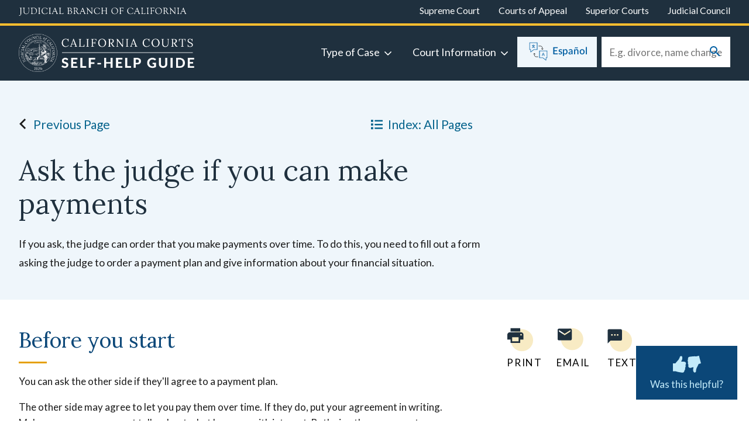

--- FILE ---
content_type: text/html; charset=UTF-8
request_url: https://selfhelp.courts.ca.gov/small-claims/after-trial/if-you-cant-pay/make-payments
body_size: 49161
content:
<!DOCTYPE html>
<html lang="en" dir="ltr" prefix="og: https://ogp.me/ns#">
  <head>
    <meta charset="utf-8" /><script type="text/javascript">(window.NREUM||(NREUM={})).init={privacy:{cookies_enabled:true},ajax:{deny_list:["bam.nr-data.net"]},feature_flags:["soft_nav"]};(window.NREUM||(NREUM={})).loader_config={xpid:"Vg8OUFNbDBAEVVRbAwkCXlI=",licenseKey:"NRJS-110dcb52af0372a1dc6",applicationID:"415948586",browserID:"415948855"};;/*! For license information please see nr-loader-full-1.308.0.min.js.LICENSE.txt */
(()=>{var e,t,r={384:(e,t,r)=>{"use strict";r.d(t,{NT:()=>a,US:()=>u,Zm:()=>o,bQ:()=>d,dV:()=>c,pV:()=>l});var n=r(6154),i=r(1863),s=r(1910);const a={beacon:"bam.nr-data.net",errorBeacon:"bam.nr-data.net"};function o(){return n.gm.NREUM||(n.gm.NREUM={}),void 0===n.gm.newrelic&&(n.gm.newrelic=n.gm.NREUM),n.gm.NREUM}function c(){let e=o();return e.o||(e.o={ST:n.gm.setTimeout,SI:n.gm.setImmediate||n.gm.setInterval,CT:n.gm.clearTimeout,XHR:n.gm.XMLHttpRequest,REQ:n.gm.Request,EV:n.gm.Event,PR:n.gm.Promise,MO:n.gm.MutationObserver,FETCH:n.gm.fetch,WS:n.gm.WebSocket},(0,s.i)(...Object.values(e.o))),e}function d(e,t){let r=o();r.initializedAgents??={},t.initializedAt={ms:(0,i.t)(),date:new Date},r.initializedAgents[e]=t}function u(e,t){o()[e]=t}function l(){return function(){let e=o();const t=e.info||{};e.info={beacon:a.beacon,errorBeacon:a.errorBeacon,...t}}(),function(){let e=o();const t=e.init||{};e.init={...t}}(),c(),function(){let e=o();const t=e.loader_config||{};e.loader_config={...t}}(),o()}},782:(e,t,r)=>{"use strict";r.d(t,{T:()=>n});const n=r(860).K7.pageViewTiming},860:(e,t,r)=>{"use strict";r.d(t,{$J:()=>u,K7:()=>c,P3:()=>d,XX:()=>i,Yy:()=>o,df:()=>s,qY:()=>n,v4:()=>a});const n="events",i="jserrors",s="browser/blobs",a="rum",o="browser/logs",c={ajax:"ajax",genericEvents:"generic_events",jserrors:i,logging:"logging",metrics:"metrics",pageAction:"page_action",pageViewEvent:"page_view_event",pageViewTiming:"page_view_timing",sessionReplay:"session_replay",sessionTrace:"session_trace",softNav:"soft_navigations",spa:"spa"},d={[c.pageViewEvent]:1,[c.pageViewTiming]:2,[c.metrics]:3,[c.jserrors]:4,[c.spa]:5,[c.ajax]:6,[c.sessionTrace]:7,[c.softNav]:8,[c.sessionReplay]:9,[c.logging]:10,[c.genericEvents]:11},u={[c.pageViewEvent]:a,[c.pageViewTiming]:n,[c.ajax]:n,[c.spa]:n,[c.softNav]:n,[c.metrics]:i,[c.jserrors]:i,[c.sessionTrace]:s,[c.sessionReplay]:s,[c.logging]:o,[c.genericEvents]:"ins"}},944:(e,t,r)=>{"use strict";r.d(t,{R:()=>i});var n=r(3241);function i(e,t){"function"==typeof console.debug&&(console.debug("New Relic Warning: https://github.com/newrelic/newrelic-browser-agent/blob/main/docs/warning-codes.md#".concat(e),t),(0,n.W)({agentIdentifier:null,drained:null,type:"data",name:"warn",feature:"warn",data:{code:e,secondary:t}}))}},993:(e,t,r)=>{"use strict";r.d(t,{A$:()=>s,ET:()=>a,TZ:()=>o,p_:()=>i});var n=r(860);const i={ERROR:"ERROR",WARN:"WARN",INFO:"INFO",DEBUG:"DEBUG",TRACE:"TRACE"},s={OFF:0,ERROR:1,WARN:2,INFO:3,DEBUG:4,TRACE:5},a="log",o=n.K7.logging},1541:(e,t,r)=>{"use strict";r.d(t,{U:()=>i,f:()=>n});const n={MFE:"MFE",BA:"BA"};function i(e,t){if(2!==t?.harvestEndpointVersion)return{};const r=t.agentRef.runtime.appMetadata.agents[0].entityGuid;return e?{"source.id":e.id,"source.name":e.name,"source.type":e.type,"parent.id":e.parent?.id||r,"parent.type":e.parent?.type||n.BA}:{"entity.guid":r,appId:t.agentRef.info.applicationID}}},1687:(e,t,r)=>{"use strict";r.d(t,{Ak:()=>d,Ze:()=>h,x3:()=>u});var n=r(3241),i=r(7836),s=r(3606),a=r(860),o=r(2646);const c={};function d(e,t){const r={staged:!1,priority:a.P3[t]||0};l(e),c[e].get(t)||c[e].set(t,r)}function u(e,t){e&&c[e]&&(c[e].get(t)&&c[e].delete(t),p(e,t,!1),c[e].size&&f(e))}function l(e){if(!e)throw new Error("agentIdentifier required");c[e]||(c[e]=new Map)}function h(e="",t="feature",r=!1){if(l(e),!e||!c[e].get(t)||r)return p(e,t);c[e].get(t).staged=!0,f(e)}function f(e){const t=Array.from(c[e]);t.every(([e,t])=>t.staged)&&(t.sort((e,t)=>e[1].priority-t[1].priority),t.forEach(([t])=>{c[e].delete(t),p(e,t)}))}function p(e,t,r=!0){const a=e?i.ee.get(e):i.ee,c=s.i.handlers;if(!a.aborted&&a.backlog&&c){if((0,n.W)({agentIdentifier:e,type:"lifecycle",name:"drain",feature:t}),r){const e=a.backlog[t],r=c[t];if(r){for(let t=0;e&&t<e.length;++t)g(e[t],r);Object.entries(r).forEach(([e,t])=>{Object.values(t||{}).forEach(t=>{t[0]?.on&&t[0]?.context()instanceof o.y&&t[0].on(e,t[1])})})}}a.isolatedBacklog||delete c[t],a.backlog[t]=null,a.emit("drain-"+t,[])}}function g(e,t){var r=e[1];Object.values(t[r]||{}).forEach(t=>{var r=e[0];if(t[0]===r){var n=t[1],i=e[3],s=e[2];n.apply(i,s)}})}},1738:(e,t,r)=>{"use strict";r.d(t,{U:()=>f,Y:()=>h});var n=r(3241),i=r(9908),s=r(1863),a=r(944),o=r(5701),c=r(3969),d=r(8362),u=r(860),l=r(4261);function h(e,t,r,s){const h=s||r;!h||h[e]&&h[e]!==d.d.prototype[e]||(h[e]=function(){(0,i.p)(c.xV,["API/"+e+"/called"],void 0,u.K7.metrics,r.ee),(0,n.W)({agentIdentifier:r.agentIdentifier,drained:!!o.B?.[r.agentIdentifier],type:"data",name:"api",feature:l.Pl+e,data:{}});try{return t.apply(this,arguments)}catch(e){(0,a.R)(23,e)}})}function f(e,t,r,n,a){const o=e.info;null===r?delete o.jsAttributes[t]:o.jsAttributes[t]=r,(a||null===r)&&(0,i.p)(l.Pl+n,[(0,s.t)(),t,r],void 0,"session",e.ee)}},1741:(e,t,r)=>{"use strict";r.d(t,{W:()=>s});var n=r(944),i=r(4261);class s{#e(e,...t){if(this[e]!==s.prototype[e])return this[e](...t);(0,n.R)(35,e)}addPageAction(e,t){return this.#e(i.hG,e,t)}register(e){return this.#e(i.eY,e)}recordCustomEvent(e,t){return this.#e(i.fF,e,t)}setPageViewName(e,t){return this.#e(i.Fw,e,t)}setCustomAttribute(e,t,r){return this.#e(i.cD,e,t,r)}noticeError(e,t){return this.#e(i.o5,e,t)}setUserId(e,t=!1){return this.#e(i.Dl,e,t)}setApplicationVersion(e){return this.#e(i.nb,e)}setErrorHandler(e){return this.#e(i.bt,e)}addRelease(e,t){return this.#e(i.k6,e,t)}log(e,t){return this.#e(i.$9,e,t)}start(){return this.#e(i.d3)}finished(e){return this.#e(i.BL,e)}recordReplay(){return this.#e(i.CH)}pauseReplay(){return this.#e(i.Tb)}addToTrace(e){return this.#e(i.U2,e)}setCurrentRouteName(e){return this.#e(i.PA,e)}interaction(e){return this.#e(i.dT,e)}wrapLogger(e,t,r){return this.#e(i.Wb,e,t,r)}measure(e,t){return this.#e(i.V1,e,t)}consent(e){return this.#e(i.Pv,e)}}},1863:(e,t,r)=>{"use strict";function n(){return Math.floor(performance.now())}r.d(t,{t:()=>n})},1910:(e,t,r)=>{"use strict";r.d(t,{i:()=>s});var n=r(944);const i=new Map;function s(...e){return e.every(e=>{if(i.has(e))return i.get(e);const t="function"==typeof e?e.toString():"",r=t.includes("[native code]"),s=t.includes("nrWrapper");return r||s||(0,n.R)(64,e?.name||t),i.set(e,r),r})}},2555:(e,t,r)=>{"use strict";r.d(t,{D:()=>o,f:()=>a});var n=r(384),i=r(8122);const s={beacon:n.NT.beacon,errorBeacon:n.NT.errorBeacon,licenseKey:void 0,applicationID:void 0,sa:void 0,queueTime:void 0,applicationTime:void 0,ttGuid:void 0,user:void 0,account:void 0,product:void 0,extra:void 0,jsAttributes:{},userAttributes:void 0,atts:void 0,transactionName:void 0,tNamePlain:void 0};function a(e){try{return!!e.licenseKey&&!!e.errorBeacon&&!!e.applicationID}catch(e){return!1}}const o=e=>(0,i.a)(e,s)},2614:(e,t,r)=>{"use strict";r.d(t,{BB:()=>a,H3:()=>n,g:()=>d,iL:()=>c,tS:()=>o,uh:()=>i,wk:()=>s});const n="NRBA",i="SESSION",s=144e5,a=18e5,o={STARTED:"session-started",PAUSE:"session-pause",RESET:"session-reset",RESUME:"session-resume",UPDATE:"session-update"},c={SAME_TAB:"same-tab",CROSS_TAB:"cross-tab"},d={OFF:0,FULL:1,ERROR:2}},2646:(e,t,r)=>{"use strict";r.d(t,{y:()=>n});class n{constructor(e){this.contextId=e}}},2843:(e,t,r)=>{"use strict";r.d(t,{G:()=>s,u:()=>i});var n=r(3878);function i(e,t=!1,r,i){(0,n.DD)("visibilitychange",function(){if(t)return void("hidden"===document.visibilityState&&e());e(document.visibilityState)},r,i)}function s(e,t,r){(0,n.sp)("pagehide",e,t,r)}},3241:(e,t,r)=>{"use strict";r.d(t,{W:()=>s});var n=r(6154);const i="newrelic";function s(e={}){try{n.gm.dispatchEvent(new CustomEvent(i,{detail:e}))}catch(e){}}},3304:(e,t,r)=>{"use strict";r.d(t,{A:()=>s});var n=r(7836);const i=()=>{const e=new WeakSet;return(t,r)=>{if("object"==typeof r&&null!==r){if(e.has(r))return;e.add(r)}return r}};function s(e){try{return JSON.stringify(e,i())??""}catch(e){try{n.ee.emit("internal-error",[e])}catch(e){}return""}}},3333:(e,t,r)=>{"use strict";r.d(t,{$v:()=>u,TZ:()=>n,Xh:()=>c,Zp:()=>i,kd:()=>d,mq:()=>o,nf:()=>a,qN:()=>s});const n=r(860).K7.genericEvents,i=["auxclick","click","copy","keydown","paste","scrollend"],s=["focus","blur"],a=4,o=1e3,c=2e3,d=["PageAction","UserAction","BrowserPerformance"],u={RESOURCES:"experimental.resources",REGISTER:"register"}},3434:(e,t,r)=>{"use strict";r.d(t,{Jt:()=>s,YM:()=>d});var n=r(7836),i=r(5607);const s="nr@original:".concat(i.W),a=50;var o=Object.prototype.hasOwnProperty,c=!1;function d(e,t){return e||(e=n.ee),r.inPlace=function(e,t,n,i,s){n||(n="");const a="-"===n.charAt(0);for(let o=0;o<t.length;o++){const c=t[o],d=e[c];l(d)||(e[c]=r(d,a?c+n:n,i,c,s))}},r.flag=s,r;function r(t,r,n,c,d){return l(t)?t:(r||(r=""),nrWrapper[s]=t,function(e,t,r){if(Object.defineProperty&&Object.keys)try{return Object.keys(e).forEach(function(r){Object.defineProperty(t,r,{get:function(){return e[r]},set:function(t){return e[r]=t,t}})}),t}catch(e){u([e],r)}for(var n in e)o.call(e,n)&&(t[n]=e[n])}(t,nrWrapper,e),nrWrapper);function nrWrapper(){var s,o,l,h;let f;try{o=this,s=[...arguments],l="function"==typeof n?n(s,o):n||{}}catch(t){u([t,"",[s,o,c],l],e)}i(r+"start",[s,o,c],l,d);const p=performance.now();let g;try{return h=t.apply(o,s),g=performance.now(),h}catch(e){throw g=performance.now(),i(r+"err",[s,o,e],l,d),f=e,f}finally{const e=g-p,t={start:p,end:g,duration:e,isLongTask:e>=a,methodName:c,thrownError:f};t.isLongTask&&i("long-task",[t,o],l,d),i(r+"end",[s,o,h],l,d)}}}function i(r,n,i,s){if(!c||t){var a=c;c=!0;try{e.emit(r,n,i,t,s)}catch(t){u([t,r,n,i],e)}c=a}}}function u(e,t){t||(t=n.ee);try{t.emit("internal-error",e)}catch(e){}}function l(e){return!(e&&"function"==typeof e&&e.apply&&!e[s])}},3606:(e,t,r)=>{"use strict";r.d(t,{i:()=>s});var n=r(9908);s.on=a;var i=s.handlers={};function s(e,t,r,s){a(s||n.d,i,e,t,r)}function a(e,t,r,i,s){s||(s="feature"),e||(e=n.d);var a=t[s]=t[s]||{};(a[r]=a[r]||[]).push([e,i])}},3738:(e,t,r)=>{"use strict";r.d(t,{He:()=>i,Kp:()=>o,Lc:()=>d,Rz:()=>u,TZ:()=>n,bD:()=>s,d3:()=>a,jx:()=>l,sl:()=>h,uP:()=>c});const n=r(860).K7.sessionTrace,i="bstResource",s="resource",a="-start",o="-end",c="fn"+a,d="fn"+o,u="pushState",l=1e3,h=3e4},3785:(e,t,r)=>{"use strict";r.d(t,{R:()=>c,b:()=>d});var n=r(9908),i=r(1863),s=r(860),a=r(3969),o=r(993);function c(e,t,r={},c=o.p_.INFO,d=!0,u,l=(0,i.t)()){(0,n.p)(a.xV,["API/logging/".concat(c.toLowerCase(),"/called")],void 0,s.K7.metrics,e),(0,n.p)(o.ET,[l,t,r,c,d,u],void 0,s.K7.logging,e)}function d(e){return"string"==typeof e&&Object.values(o.p_).some(t=>t===e.toUpperCase().trim())}},3878:(e,t,r)=>{"use strict";function n(e,t){return{capture:e,passive:!1,signal:t}}function i(e,t,r=!1,i){window.addEventListener(e,t,n(r,i))}function s(e,t,r=!1,i){document.addEventListener(e,t,n(r,i))}r.d(t,{DD:()=>s,jT:()=>n,sp:()=>i})},3969:(e,t,r)=>{"use strict";r.d(t,{TZ:()=>n,XG:()=>o,rs:()=>i,xV:()=>a,z_:()=>s});const n=r(860).K7.metrics,i="sm",s="cm",a="storeSupportabilityMetrics",o="storeEventMetrics"},4234:(e,t,r)=>{"use strict";r.d(t,{W:()=>s});var n=r(7836),i=r(1687);class s{constructor(e,t){this.agentIdentifier=e,this.ee=n.ee.get(e),this.featureName=t,this.blocked=!1}deregisterDrain(){(0,i.x3)(this.agentIdentifier,this.featureName)}}},4261:(e,t,r)=>{"use strict";r.d(t,{$9:()=>d,BL:()=>o,CH:()=>f,Dl:()=>w,Fw:()=>y,PA:()=>m,Pl:()=>n,Pv:()=>T,Tb:()=>l,U2:()=>s,V1:()=>E,Wb:()=>x,bt:()=>b,cD:()=>v,d3:()=>R,dT:()=>c,eY:()=>p,fF:()=>h,hG:()=>i,k6:()=>a,nb:()=>g,o5:()=>u});const n="api-",i="addPageAction",s="addToTrace",a="addRelease",o="finished",c="interaction",d="log",u="noticeError",l="pauseReplay",h="recordCustomEvent",f="recordReplay",p="register",g="setApplicationVersion",m="setCurrentRouteName",v="setCustomAttribute",b="setErrorHandler",y="setPageViewName",w="setUserId",R="start",x="wrapLogger",E="measure",T="consent"},5205:(e,t,r)=>{"use strict";r.d(t,{j:()=>S});var n=r(384),i=r(1741);var s=r(2555),a=r(3333);const o=e=>{if(!e||"string"!=typeof e)return!1;try{document.createDocumentFragment().querySelector(e)}catch{return!1}return!0};var c=r(2614),d=r(944),u=r(8122);const l="[data-nr-mask]",h=e=>(0,u.a)(e,(()=>{const e={feature_flags:[],experimental:{allow_registered_children:!1,resources:!1},mask_selector:"*",block_selector:"[data-nr-block]",mask_input_options:{color:!1,date:!1,"datetime-local":!1,email:!1,month:!1,number:!1,range:!1,search:!1,tel:!1,text:!1,time:!1,url:!1,week:!1,textarea:!1,select:!1,password:!0}};return{ajax:{deny_list:void 0,block_internal:!0,enabled:!0,autoStart:!0},api:{get allow_registered_children(){return e.feature_flags.includes(a.$v.REGISTER)||e.experimental.allow_registered_children},set allow_registered_children(t){e.experimental.allow_registered_children=t},duplicate_registered_data:!1},browser_consent_mode:{enabled:!1},distributed_tracing:{enabled:void 0,exclude_newrelic_header:void 0,cors_use_newrelic_header:void 0,cors_use_tracecontext_headers:void 0,allowed_origins:void 0},get feature_flags(){return e.feature_flags},set feature_flags(t){e.feature_flags=t},generic_events:{enabled:!0,autoStart:!0},harvest:{interval:30},jserrors:{enabled:!0,autoStart:!0},logging:{enabled:!0,autoStart:!0},metrics:{enabled:!0,autoStart:!0},obfuscate:void 0,page_action:{enabled:!0},page_view_event:{enabled:!0,autoStart:!0},page_view_timing:{enabled:!0,autoStart:!0},performance:{capture_marks:!1,capture_measures:!1,capture_detail:!0,resources:{get enabled(){return e.feature_flags.includes(a.$v.RESOURCES)||e.experimental.resources},set enabled(t){e.experimental.resources=t},asset_types:[],first_party_domains:[],ignore_newrelic:!0}},privacy:{cookies_enabled:!0},proxy:{assets:void 0,beacon:void 0},session:{expiresMs:c.wk,inactiveMs:c.BB},session_replay:{autoStart:!0,enabled:!1,preload:!1,sampling_rate:10,error_sampling_rate:100,collect_fonts:!1,inline_images:!1,fix_stylesheets:!0,mask_all_inputs:!0,get mask_text_selector(){return e.mask_selector},set mask_text_selector(t){o(t)?e.mask_selector="".concat(t,",").concat(l):""===t||null===t?e.mask_selector=l:(0,d.R)(5,t)},get block_class(){return"nr-block"},get ignore_class(){return"nr-ignore"},get mask_text_class(){return"nr-mask"},get block_selector(){return e.block_selector},set block_selector(t){o(t)?e.block_selector+=",".concat(t):""!==t&&(0,d.R)(6,t)},get mask_input_options(){return e.mask_input_options},set mask_input_options(t){t&&"object"==typeof t?e.mask_input_options={...t,password:!0}:(0,d.R)(7,t)}},session_trace:{enabled:!0,autoStart:!0},soft_navigations:{enabled:!0,autoStart:!0},spa:{enabled:!0,autoStart:!0},ssl:void 0,user_actions:{enabled:!0,elementAttributes:["id","className","tagName","type"]}}})());var f=r(6154),p=r(9324);let g=0;const m={buildEnv:p.F3,distMethod:p.Xs,version:p.xv,originTime:f.WN},v={consented:!1},b={appMetadata:{},get consented(){return this.session?.state?.consent||v.consented},set consented(e){v.consented=e},customTransaction:void 0,denyList:void 0,disabled:!1,harvester:void 0,isolatedBacklog:!1,isRecording:!1,loaderType:void 0,maxBytes:3e4,obfuscator:void 0,onerror:void 0,ptid:void 0,releaseIds:{},session:void 0,timeKeeper:void 0,registeredEntities:[],jsAttributesMetadata:{bytes:0},get harvestCount(){return++g}},y=e=>{const t=(0,u.a)(e,b),r=Object.keys(m).reduce((e,t)=>(e[t]={value:m[t],writable:!1,configurable:!0,enumerable:!0},e),{});return Object.defineProperties(t,r)};var w=r(5701);const R=e=>{const t=e.startsWith("http");e+="/",r.p=t?e:"https://"+e};var x=r(7836),E=r(3241);const T={accountID:void 0,trustKey:void 0,agentID:void 0,licenseKey:void 0,applicationID:void 0,xpid:void 0},A=e=>(0,u.a)(e,T),_=new Set;function S(e,t={},r,a){let{init:o,info:c,loader_config:d,runtime:u={},exposed:l=!0}=t;if(!c){const e=(0,n.pV)();o=e.init,c=e.info,d=e.loader_config}e.init=h(o||{}),e.loader_config=A(d||{}),c.jsAttributes??={},f.bv&&(c.jsAttributes.isWorker=!0),e.info=(0,s.D)(c);const p=e.init,g=[c.beacon,c.errorBeacon];_.has(e.agentIdentifier)||(p.proxy.assets&&(R(p.proxy.assets),g.push(p.proxy.assets)),p.proxy.beacon&&g.push(p.proxy.beacon),e.beacons=[...g],function(e){const t=(0,n.pV)();Object.getOwnPropertyNames(i.W.prototype).forEach(r=>{const n=i.W.prototype[r];if("function"!=typeof n||"constructor"===n)return;let s=t[r];e[r]&&!1!==e.exposed&&"micro-agent"!==e.runtime?.loaderType&&(t[r]=(...t)=>{const n=e[r](...t);return s?s(...t):n})})}(e),(0,n.US)("activatedFeatures",w.B)),u.denyList=[...p.ajax.deny_list||[],...p.ajax.block_internal?g:[]],u.ptid=e.agentIdentifier,u.loaderType=r,e.runtime=y(u),_.has(e.agentIdentifier)||(e.ee=x.ee.get(e.agentIdentifier),e.exposed=l,(0,E.W)({agentIdentifier:e.agentIdentifier,drained:!!w.B?.[e.agentIdentifier],type:"lifecycle",name:"initialize",feature:void 0,data:e.config})),_.add(e.agentIdentifier)}},5270:(e,t,r)=>{"use strict";r.d(t,{Aw:()=>a,SR:()=>s,rF:()=>o});var n=r(384),i=r(7767);function s(e){return!!(0,n.dV)().o.MO&&(0,i.V)(e)&&!0===e?.session_trace.enabled}function a(e){return!0===e?.session_replay.preload&&s(e)}function o(e,t){try{if("string"==typeof t?.type){if("password"===t.type.toLowerCase())return"*".repeat(e?.length||0);if(void 0!==t?.dataset?.nrUnmask||t?.classList?.contains("nr-unmask"))return e}}catch(e){}return"string"==typeof e?e.replace(/[\S]/g,"*"):"*".repeat(e?.length||0)}},5289:(e,t,r)=>{"use strict";r.d(t,{GG:()=>a,Qr:()=>c,sB:()=>o});var n=r(3878),i=r(6389);function s(){return"undefined"==typeof document||"complete"===document.readyState}function a(e,t){if(s())return e();const r=(0,i.J)(e),a=setInterval(()=>{s()&&(clearInterval(a),r())},500);(0,n.sp)("load",r,t)}function o(e){if(s())return e();(0,n.DD)("DOMContentLoaded",e)}function c(e){if(s())return e();(0,n.sp)("popstate",e)}},5607:(e,t,r)=>{"use strict";r.d(t,{W:()=>n});const n=(0,r(9566).bz)()},5701:(e,t,r)=>{"use strict";r.d(t,{B:()=>s,t:()=>a});var n=r(3241);const i=new Set,s={};function a(e,t){const r=t.agentIdentifier;s[r]??={},e&&"object"==typeof e&&(i.has(r)||(t.ee.emit("rumresp",[e]),s[r]=e,i.add(r),(0,n.W)({agentIdentifier:r,loaded:!0,drained:!0,type:"lifecycle",name:"load",feature:void 0,data:e})))}},6154:(e,t,r)=>{"use strict";r.d(t,{OF:()=>d,RI:()=>i,WN:()=>h,bv:()=>s,eN:()=>f,gm:()=>a,lR:()=>l,m:()=>c,mw:()=>o,sb:()=>u});var n=r(1863);const i="undefined"!=typeof window&&!!window.document,s="undefined"!=typeof WorkerGlobalScope&&("undefined"!=typeof self&&self instanceof WorkerGlobalScope&&self.navigator instanceof WorkerNavigator||"undefined"!=typeof globalThis&&globalThis instanceof WorkerGlobalScope&&globalThis.navigator instanceof WorkerNavigator),a=i?window:"undefined"!=typeof WorkerGlobalScope&&("undefined"!=typeof self&&self instanceof WorkerGlobalScope&&self||"undefined"!=typeof globalThis&&globalThis instanceof WorkerGlobalScope&&globalThis),o=Boolean("hidden"===a?.document?.visibilityState),c=""+a?.location,d=/iPad|iPhone|iPod/.test(a.navigator?.userAgent),u=d&&"undefined"==typeof SharedWorker,l=(()=>{const e=a.navigator?.userAgent?.match(/Firefox[/\s](\d+\.\d+)/);return Array.isArray(e)&&e.length>=2?+e[1]:0})(),h=Date.now()-(0,n.t)(),f=()=>"undefined"!=typeof PerformanceNavigationTiming&&a?.performance?.getEntriesByType("navigation")?.[0]?.responseStart},6344:(e,t,r)=>{"use strict";r.d(t,{BB:()=>u,Qb:()=>l,TZ:()=>i,Ug:()=>a,Vh:()=>s,_s:()=>o,bc:()=>d,yP:()=>c});var n=r(2614);const i=r(860).K7.sessionReplay,s="errorDuringReplay",a=.12,o={DomContentLoaded:0,Load:1,FullSnapshot:2,IncrementalSnapshot:3,Meta:4,Custom:5},c={[n.g.ERROR]:15e3,[n.g.FULL]:3e5,[n.g.OFF]:0},d={RESET:{message:"Session was reset",sm:"Reset"},IMPORT:{message:"Recorder failed to import",sm:"Import"},TOO_MANY:{message:"429: Too Many Requests",sm:"Too-Many"},TOO_BIG:{message:"Payload was too large",sm:"Too-Big"},CROSS_TAB:{message:"Session Entity was set to OFF on another tab",sm:"Cross-Tab"},ENTITLEMENTS:{message:"Session Replay is not allowed and will not be started",sm:"Entitlement"}},u=5e3,l={API:"api",RESUME:"resume",SWITCH_TO_FULL:"switchToFull",INITIALIZE:"initialize",PRELOAD:"preload"}},6389:(e,t,r)=>{"use strict";function n(e,t=500,r={}){const n=r?.leading||!1;let i;return(...r)=>{n&&void 0===i&&(e.apply(this,r),i=setTimeout(()=>{i=clearTimeout(i)},t)),n||(clearTimeout(i),i=setTimeout(()=>{e.apply(this,r)},t))}}function i(e){let t=!1;return(...r)=>{t||(t=!0,e.apply(this,r))}}r.d(t,{J:()=>i,s:()=>n})},6630:(e,t,r)=>{"use strict";r.d(t,{T:()=>n});const n=r(860).K7.pageViewEvent},6774:(e,t,r)=>{"use strict";r.d(t,{T:()=>n});const n=r(860).K7.jserrors},7295:(e,t,r)=>{"use strict";r.d(t,{Xv:()=>a,gX:()=>i,iW:()=>s});var n=[];function i(e){if(!e||s(e))return!1;if(0===n.length)return!0;if("*"===n[0].hostname)return!1;for(var t=0;t<n.length;t++){var r=n[t];if(r.hostname.test(e.hostname)&&r.pathname.test(e.pathname))return!1}return!0}function s(e){return void 0===e.hostname}function a(e){if(n=[],e&&e.length)for(var t=0;t<e.length;t++){let r=e[t];if(!r)continue;if("*"===r)return void(n=[{hostname:"*"}]);0===r.indexOf("http://")?r=r.substring(7):0===r.indexOf("https://")&&(r=r.substring(8));const i=r.indexOf("/");let s,a;i>0?(s=r.substring(0,i),a=r.substring(i)):(s=r,a="*");let[c]=s.split(":");n.push({hostname:o(c),pathname:o(a,!0)})}}function o(e,t=!1){const r=e.replace(/[.+?^${}()|[\]\\]/g,e=>"\\"+e).replace(/\*/g,".*?");return new RegExp((t?"^":"")+r+"$")}},7485:(e,t,r)=>{"use strict";r.d(t,{D:()=>i});var n=r(6154);function i(e){if(0===(e||"").indexOf("data:"))return{protocol:"data"};try{const t=new URL(e,location.href),r={port:t.port,hostname:t.hostname,pathname:t.pathname,search:t.search,protocol:t.protocol.slice(0,t.protocol.indexOf(":")),sameOrigin:t.protocol===n.gm?.location?.protocol&&t.host===n.gm?.location?.host};return r.port&&""!==r.port||("http:"===t.protocol&&(r.port="80"),"https:"===t.protocol&&(r.port="443")),r.pathname&&""!==r.pathname?r.pathname.startsWith("/")||(r.pathname="/".concat(r.pathname)):r.pathname="/",r}catch(e){return{}}}},7699:(e,t,r)=>{"use strict";r.d(t,{It:()=>s,KC:()=>o,No:()=>i,qh:()=>a});var n=r(860);const i=16e3,s=1e6,a="SESSION_ERROR",o={[n.K7.logging]:!0,[n.K7.genericEvents]:!1,[n.K7.jserrors]:!1,[n.K7.ajax]:!1}},7767:(e,t,r)=>{"use strict";r.d(t,{V:()=>i});var n=r(6154);const i=e=>n.RI&&!0===e?.privacy.cookies_enabled},7836:(e,t,r)=>{"use strict";r.d(t,{P:()=>o,ee:()=>c});var n=r(384),i=r(8990),s=r(2646),a=r(5607);const o="nr@context:".concat(a.W),c=function e(t,r){var n={},a={},u={},l=!1;try{l=16===r.length&&d.initializedAgents?.[r]?.runtime.isolatedBacklog}catch(e){}var h={on:p,addEventListener:p,removeEventListener:function(e,t){var r=n[e];if(!r)return;for(var i=0;i<r.length;i++)r[i]===t&&r.splice(i,1)},emit:function(e,r,n,i,s){!1!==s&&(s=!0);if(c.aborted&&!i)return;t&&s&&t.emit(e,r,n);var o=f(n);g(e).forEach(e=>{e.apply(o,r)});var d=v()[a[e]];d&&d.push([h,e,r,o]);return o},get:m,listeners:g,context:f,buffer:function(e,t){const r=v();if(t=t||"feature",h.aborted)return;Object.entries(e||{}).forEach(([e,n])=>{a[n]=t,t in r||(r[t]=[])})},abort:function(){h._aborted=!0,Object.keys(h.backlog).forEach(e=>{delete h.backlog[e]})},isBuffering:function(e){return!!v()[a[e]]},debugId:r,backlog:l?{}:t&&"object"==typeof t.backlog?t.backlog:{},isolatedBacklog:l};return Object.defineProperty(h,"aborted",{get:()=>{let e=h._aborted||!1;return e||(t&&(e=t.aborted),e)}}),h;function f(e){return e&&e instanceof s.y?e:e?(0,i.I)(e,o,()=>new s.y(o)):new s.y(o)}function p(e,t){n[e]=g(e).concat(t)}function g(e){return n[e]||[]}function m(t){return u[t]=u[t]||e(h,t)}function v(){return h.backlog}}(void 0,"globalEE"),d=(0,n.Zm)();d.ee||(d.ee=c)},8122:(e,t,r)=>{"use strict";r.d(t,{a:()=>i});var n=r(944);function i(e,t){try{if(!e||"object"!=typeof e)return(0,n.R)(3);if(!t||"object"!=typeof t)return(0,n.R)(4);const r=Object.create(Object.getPrototypeOf(t),Object.getOwnPropertyDescriptors(t)),s=0===Object.keys(r).length?e:r;for(let a in s)if(void 0!==e[a])try{if(null===e[a]){r[a]=null;continue}Array.isArray(e[a])&&Array.isArray(t[a])?r[a]=Array.from(new Set([...e[a],...t[a]])):"object"==typeof e[a]&&"object"==typeof t[a]?r[a]=i(e[a],t[a]):r[a]=e[a]}catch(e){r[a]||(0,n.R)(1,e)}return r}catch(e){(0,n.R)(2,e)}}},8139:(e,t,r)=>{"use strict";r.d(t,{u:()=>h});var n=r(7836),i=r(3434),s=r(8990),a=r(6154);const o={},c=a.gm.XMLHttpRequest,d="addEventListener",u="removeEventListener",l="nr@wrapped:".concat(n.P);function h(e){var t=function(e){return(e||n.ee).get("events")}(e);if(o[t.debugId]++)return t;o[t.debugId]=1;var r=(0,i.YM)(t,!0);function h(e){r.inPlace(e,[d,u],"-",p)}function p(e,t){return e[1]}return"getPrototypeOf"in Object&&(a.RI&&f(document,h),c&&f(c.prototype,h),f(a.gm,h)),t.on(d+"-start",function(e,t){var n=e[1];if(null!==n&&("function"==typeof n||"object"==typeof n)&&"newrelic"!==e[0]){var i=(0,s.I)(n,l,function(){var e={object:function(){if("function"!=typeof n.handleEvent)return;return n.handleEvent.apply(n,arguments)},function:n}[typeof n];return e?r(e,"fn-",null,e.name||"anonymous"):n});this.wrapped=e[1]=i}}),t.on(u+"-start",function(e){e[1]=this.wrapped||e[1]}),t}function f(e,t,...r){let n=e;for(;"object"==typeof n&&!Object.prototype.hasOwnProperty.call(n,d);)n=Object.getPrototypeOf(n);n&&t(n,...r)}},8362:(e,t,r)=>{"use strict";r.d(t,{d:()=>s});var n=r(9566),i=r(1741);class s extends i.W{agentIdentifier=(0,n.LA)(16)}},8374:(e,t,r)=>{r.nc=(()=>{try{return document?.currentScript?.nonce}catch(e){}return""})()},8990:(e,t,r)=>{"use strict";r.d(t,{I:()=>i});var n=Object.prototype.hasOwnProperty;function i(e,t,r){if(n.call(e,t))return e[t];var i=r();if(Object.defineProperty&&Object.keys)try{return Object.defineProperty(e,t,{value:i,writable:!0,enumerable:!1}),i}catch(e){}return e[t]=i,i}},9119:(e,t,r)=>{"use strict";r.d(t,{L:()=>s});var n=/([^?#]*)[^#]*(#[^?]*|$).*/,i=/([^?#]*)().*/;function s(e,t){return e?e.replace(t?n:i,"$1$2"):e}},9300:(e,t,r)=>{"use strict";r.d(t,{T:()=>n});const n=r(860).K7.ajax},9324:(e,t,r)=>{"use strict";r.d(t,{AJ:()=>a,F3:()=>i,Xs:()=>s,Yq:()=>o,xv:()=>n});const n="1.308.0",i="PROD",s="CDN",a="@newrelic/rrweb",o="1.0.1"},9566:(e,t,r)=>{"use strict";r.d(t,{LA:()=>o,ZF:()=>c,bz:()=>a,el:()=>d});var n=r(6154);const i="xxxxxxxx-xxxx-4xxx-yxxx-xxxxxxxxxxxx";function s(e,t){return e?15&e[t]:16*Math.random()|0}function a(){const e=n.gm?.crypto||n.gm?.msCrypto;let t,r=0;return e&&e.getRandomValues&&(t=e.getRandomValues(new Uint8Array(30))),i.split("").map(e=>"x"===e?s(t,r++).toString(16):"y"===e?(3&s()|8).toString(16):e).join("")}function o(e){const t=n.gm?.crypto||n.gm?.msCrypto;let r,i=0;t&&t.getRandomValues&&(r=t.getRandomValues(new Uint8Array(e)));const a=[];for(var o=0;o<e;o++)a.push(s(r,i++).toString(16));return a.join("")}function c(){return o(16)}function d(){return o(32)}},9908:(e,t,r)=>{"use strict";r.d(t,{d:()=>n,p:()=>i});var n=r(7836).ee.get("handle");function i(e,t,r,i,s){s?(s.buffer([e],i),s.emit(e,t,r)):(n.buffer([e],i),n.emit(e,t,r))}}},n={};function i(e){var t=n[e];if(void 0!==t)return t.exports;var s=n[e]={exports:{}};return r[e](s,s.exports,i),s.exports}i.m=r,i.d=(e,t)=>{for(var r in t)i.o(t,r)&&!i.o(e,r)&&Object.defineProperty(e,r,{enumerable:!0,get:t[r]})},i.f={},i.e=e=>Promise.all(Object.keys(i.f).reduce((t,r)=>(i.f[r](e,t),t),[])),i.u=e=>({95:"nr-full-compressor",222:"nr-full-recorder",891:"nr-full"}[e]+"-1.308.0.min.js"),i.o=(e,t)=>Object.prototype.hasOwnProperty.call(e,t),e={},t="NRBA-1.308.0.PROD:",i.l=(r,n,s,a)=>{if(e[r])e[r].push(n);else{var o,c;if(void 0!==s)for(var d=document.getElementsByTagName("script"),u=0;u<d.length;u++){var l=d[u];if(l.getAttribute("src")==r||l.getAttribute("data-webpack")==t+s){o=l;break}}if(!o){c=!0;var h={891:"sha512-fcveNDcpRQS9OweGhN4uJe88Qmg+EVyH6j/wngwL2Le0m7LYyz7q+JDx7KBxsdDF4TaPVsSmHg12T3pHwdLa7w==",222:"sha512-O8ZzdvgB4fRyt7k2Qrr4STpR+tCA2mcQEig6/dP3rRy9uEx1CTKQ6cQ7Src0361y7xS434ua+zIPo265ZpjlEg==",95:"sha512-jDWejat/6/UDex/9XjYoPPmpMPuEvBCSuCg/0tnihjbn5bh9mP3An0NzFV9T5Tc+3kKhaXaZA8UIKPAanD2+Gw=="};(o=document.createElement("script")).charset="utf-8",i.nc&&o.setAttribute("nonce",i.nc),o.setAttribute("data-webpack",t+s),o.src=r,0!==o.src.indexOf(window.location.origin+"/")&&(o.crossOrigin="anonymous"),h[a]&&(o.integrity=h[a])}e[r]=[n];var f=(t,n)=>{o.onerror=o.onload=null,clearTimeout(p);var i=e[r];if(delete e[r],o.parentNode&&o.parentNode.removeChild(o),i&&i.forEach(e=>e(n)),t)return t(n)},p=setTimeout(f.bind(null,void 0,{type:"timeout",target:o}),12e4);o.onerror=f.bind(null,o.onerror),o.onload=f.bind(null,o.onload),c&&document.head.appendChild(o)}},i.r=e=>{"undefined"!=typeof Symbol&&Symbol.toStringTag&&Object.defineProperty(e,Symbol.toStringTag,{value:"Module"}),Object.defineProperty(e,"__esModule",{value:!0})},i.p="https://js-agent.newrelic.com/",(()=>{var e={85:0,959:0};i.f.j=(t,r)=>{var n=i.o(e,t)?e[t]:void 0;if(0!==n)if(n)r.push(n[2]);else{var s=new Promise((r,i)=>n=e[t]=[r,i]);r.push(n[2]=s);var a=i.p+i.u(t),o=new Error;i.l(a,r=>{if(i.o(e,t)&&(0!==(n=e[t])&&(e[t]=void 0),n)){var s=r&&("load"===r.type?"missing":r.type),a=r&&r.target&&r.target.src;o.message="Loading chunk "+t+" failed: ("+s+": "+a+")",o.name="ChunkLoadError",o.type=s,o.request=a,n[1](o)}},"chunk-"+t,t)}};var t=(t,r)=>{var n,s,[a,o,c]=r,d=0;if(a.some(t=>0!==e[t])){for(n in o)i.o(o,n)&&(i.m[n]=o[n]);if(c)c(i)}for(t&&t(r);d<a.length;d++)s=a[d],i.o(e,s)&&e[s]&&e[s][0](),e[s]=0},r=self["webpackChunk:NRBA-1.308.0.PROD"]=self["webpackChunk:NRBA-1.308.0.PROD"]||[];r.forEach(t.bind(null,0)),r.push=t.bind(null,r.push.bind(r))})(),(()=>{"use strict";i(8374);var e=i(8362),t=i(860);const r=Object.values(t.K7);var n=i(5205);var s=i(9908),a=i(1863),o=i(4261),c=i(1738);var d=i(1687),u=i(4234),l=i(5289),h=i(6154),f=i(944),p=i(5270),g=i(7767),m=i(6389),v=i(7699);class b extends u.W{constructor(e,t){super(e.agentIdentifier,t),this.agentRef=e,this.abortHandler=void 0,this.featAggregate=void 0,this.loadedSuccessfully=void 0,this.onAggregateImported=new Promise(e=>{this.loadedSuccessfully=e}),this.deferred=Promise.resolve(),!1===e.init[this.featureName].autoStart?this.deferred=new Promise((t,r)=>{this.ee.on("manual-start-all",(0,m.J)(()=>{(0,d.Ak)(e.agentIdentifier,this.featureName),t()}))}):(0,d.Ak)(e.agentIdentifier,t)}importAggregator(e,t,r={}){if(this.featAggregate)return;const n=async()=>{let n;await this.deferred;try{if((0,g.V)(e.init)){const{setupAgentSession:t}=await i.e(891).then(i.bind(i,8766));n=t(e)}}catch(e){(0,f.R)(20,e),this.ee.emit("internal-error",[e]),(0,s.p)(v.qh,[e],void 0,this.featureName,this.ee)}try{if(!this.#t(this.featureName,n,e.init))return(0,d.Ze)(this.agentIdentifier,this.featureName),void this.loadedSuccessfully(!1);const{Aggregate:i}=await t();this.featAggregate=new i(e,r),e.runtime.harvester.initializedAggregates.push(this.featAggregate),this.loadedSuccessfully(!0)}catch(e){(0,f.R)(34,e),this.abortHandler?.(),(0,d.Ze)(this.agentIdentifier,this.featureName,!0),this.loadedSuccessfully(!1),this.ee&&this.ee.abort()}};h.RI?(0,l.GG)(()=>n(),!0):n()}#t(e,r,n){if(this.blocked)return!1;switch(e){case t.K7.sessionReplay:return(0,p.SR)(n)&&!!r;case t.K7.sessionTrace:return!!r;default:return!0}}}var y=i(6630),w=i(2614),R=i(3241);class x extends b{static featureName=y.T;constructor(e){var t;super(e,y.T),this.setupInspectionEvents(e.agentIdentifier),t=e,(0,c.Y)(o.Fw,function(e,r){"string"==typeof e&&("/"!==e.charAt(0)&&(e="/"+e),t.runtime.customTransaction=(r||"http://custom.transaction")+e,(0,s.p)(o.Pl+o.Fw,[(0,a.t)()],void 0,void 0,t.ee))},t),this.importAggregator(e,()=>i.e(891).then(i.bind(i,3718)))}setupInspectionEvents(e){const t=(t,r)=>{t&&(0,R.W)({agentIdentifier:e,timeStamp:t.timeStamp,loaded:"complete"===t.target.readyState,type:"window",name:r,data:t.target.location+""})};(0,l.sB)(e=>{t(e,"DOMContentLoaded")}),(0,l.GG)(e=>{t(e,"load")}),(0,l.Qr)(e=>{t(e,"navigate")}),this.ee.on(w.tS.UPDATE,(t,r)=>{(0,R.W)({agentIdentifier:e,type:"lifecycle",name:"session",data:r})})}}var E=i(384);class T extends e.d{constructor(e){var t;(super(),h.gm)?(this.features={},(0,E.bQ)(this.agentIdentifier,this),this.desiredFeatures=new Set(e.features||[]),this.desiredFeatures.add(x),(0,n.j)(this,e,e.loaderType||"agent"),t=this,(0,c.Y)(o.cD,function(e,r,n=!1){if("string"==typeof e){if(["string","number","boolean"].includes(typeof r)||null===r)return(0,c.U)(t,e,r,o.cD,n);(0,f.R)(40,typeof r)}else(0,f.R)(39,typeof e)},t),function(e){(0,c.Y)(o.Dl,function(t,r=!1){if("string"!=typeof t&&null!==t)return void(0,f.R)(41,typeof t);const n=e.info.jsAttributes["enduser.id"];r&&null!=n&&n!==t?(0,s.p)(o.Pl+"setUserIdAndResetSession",[t],void 0,"session",e.ee):(0,c.U)(e,"enduser.id",t,o.Dl,!0)},e)}(this),function(e){(0,c.Y)(o.nb,function(t){if("string"==typeof t||null===t)return(0,c.U)(e,"application.version",t,o.nb,!1);(0,f.R)(42,typeof t)},e)}(this),function(e){(0,c.Y)(o.d3,function(){e.ee.emit("manual-start-all")},e)}(this),function(e){(0,c.Y)(o.Pv,function(t=!0){if("boolean"==typeof t){if((0,s.p)(o.Pl+o.Pv,[t],void 0,"session",e.ee),e.runtime.consented=t,t){const t=e.features.page_view_event;t.onAggregateImported.then(e=>{const r=t.featAggregate;e&&!r.sentRum&&r.sendRum()})}}else(0,f.R)(65,typeof t)},e)}(this),this.run()):(0,f.R)(21)}get config(){return{info:this.info,init:this.init,loader_config:this.loader_config,runtime:this.runtime}}get api(){return this}run(){try{const e=function(e){const t={};return r.forEach(r=>{t[r]=!!e[r]?.enabled}),t}(this.init),n=[...this.desiredFeatures];n.sort((e,r)=>t.P3[e.featureName]-t.P3[r.featureName]),n.forEach(r=>{if(!e[r.featureName]&&r.featureName!==t.K7.pageViewEvent)return;if(r.featureName===t.K7.spa)return void(0,f.R)(67);const n=function(e){switch(e){case t.K7.ajax:return[t.K7.jserrors];case t.K7.sessionTrace:return[t.K7.ajax,t.K7.pageViewEvent];case t.K7.sessionReplay:return[t.K7.sessionTrace];case t.K7.pageViewTiming:return[t.K7.pageViewEvent];default:return[]}}(r.featureName).filter(e=>!(e in this.features));n.length>0&&(0,f.R)(36,{targetFeature:r.featureName,missingDependencies:n}),this.features[r.featureName]=new r(this)})}catch(e){(0,f.R)(22,e);for(const e in this.features)this.features[e].abortHandler?.();const t=(0,E.Zm)();delete t.initializedAgents[this.agentIdentifier]?.features,delete this.sharedAggregator;return t.ee.get(this.agentIdentifier).abort(),!1}}}var A=i(2843),_=i(782);class S extends b{static featureName=_.T;constructor(e){super(e,_.T),h.RI&&((0,A.u)(()=>(0,s.p)("docHidden",[(0,a.t)()],void 0,_.T,this.ee),!0),(0,A.G)(()=>(0,s.p)("winPagehide",[(0,a.t)()],void 0,_.T,this.ee)),this.importAggregator(e,()=>i.e(891).then(i.bind(i,9018))))}}var O=i(3969);class I extends b{static featureName=O.TZ;constructor(e){super(e,O.TZ),h.RI&&document.addEventListener("securitypolicyviolation",e=>{(0,s.p)(O.xV,["Generic/CSPViolation/Detected"],void 0,this.featureName,this.ee)}),this.importAggregator(e,()=>i.e(891).then(i.bind(i,6555)))}}var P=i(6774),k=i(3878),N=i(3304);class D{constructor(e,t,r,n,i){this.name="UncaughtError",this.message="string"==typeof e?e:(0,N.A)(e),this.sourceURL=t,this.line=r,this.column=n,this.__newrelic=i}}function j(e){return M(e)?e:new D(void 0!==e?.message?e.message:e,e?.filename||e?.sourceURL,e?.lineno||e?.line,e?.colno||e?.col,e?.__newrelic,e?.cause)}function C(e){const t="Unhandled Promise Rejection: ";if(!e?.reason)return;if(M(e.reason)){try{e.reason.message.startsWith(t)||(e.reason.message=t+e.reason.message)}catch(e){}return j(e.reason)}const r=j(e.reason);return(r.message||"").startsWith(t)||(r.message=t+r.message),r}function L(e){if(e.error instanceof SyntaxError&&!/:\d+$/.test(e.error.stack?.trim())){const t=new D(e.message,e.filename,e.lineno,e.colno,e.error.__newrelic,e.cause);return t.name=SyntaxError.name,t}return M(e.error)?e.error:j(e)}function M(e){return e instanceof Error&&!!e.stack}function B(e,r,n,i,o=(0,a.t)()){"string"==typeof e&&(e=new Error(e)),(0,s.p)("err",[e,o,!1,r,n.runtime.isRecording,void 0,i],void 0,t.K7.jserrors,n.ee),(0,s.p)("uaErr",[],void 0,t.K7.genericEvents,n.ee)}var H=i(1541),K=i(993),W=i(3785);function U(e,{customAttributes:t={},level:r=K.p_.INFO}={},n,i,s=(0,a.t)()){(0,W.R)(n.ee,e,t,r,!1,i,s)}function F(e,r,n,i,c=(0,a.t)()){(0,s.p)(o.Pl+o.hG,[c,e,r,i],void 0,t.K7.genericEvents,n.ee)}function V(e,r,n,i,c=(0,a.t)()){const{start:d,end:u,customAttributes:l}=r||{},h={customAttributes:l||{}};if("object"!=typeof h.customAttributes||"string"!=typeof e||0===e.length)return void(0,f.R)(57);const p=(e,t)=>null==e?t:"number"==typeof e?e:e instanceof PerformanceMark?e.startTime:Number.NaN;if(h.start=p(d,0),h.end=p(u,c),Number.isNaN(h.start)||Number.isNaN(h.end))(0,f.R)(57);else{if(h.duration=h.end-h.start,!(h.duration<0))return(0,s.p)(o.Pl+o.V1,[h,e,i],void 0,t.K7.genericEvents,n.ee),h;(0,f.R)(58)}}function z(e,r={},n,i,c=(0,a.t)()){(0,s.p)(o.Pl+o.fF,[c,e,r,i],void 0,t.K7.genericEvents,n.ee)}function G(e){(0,c.Y)(o.eY,function(t){return Y(e,t)},e)}function Y(e,r,n){(0,f.R)(54,"newrelic.register"),r||={},r.type=H.f.MFE,r.licenseKey||=e.info.licenseKey,r.blocked=!1,r.parent=n||{},Array.isArray(r.tags)||(r.tags=[]);const i={};r.tags.forEach(e=>{"name"!==e&&"id"!==e&&(i["source.".concat(e)]=!0)}),r.isolated??=!0;let o=()=>{};const c=e.runtime.registeredEntities;if(!r.isolated){const e=c.find(({metadata:{target:{id:e}}})=>e===r.id&&!r.isolated);if(e)return e}const d=e=>{r.blocked=!0,o=e};function u(e){return"string"==typeof e&&!!e.trim()&&e.trim().length<501||"number"==typeof e}e.init.api.allow_registered_children||d((0,m.J)(()=>(0,f.R)(55))),u(r.id)&&u(r.name)||d((0,m.J)(()=>(0,f.R)(48,r)));const l={addPageAction:(t,n={})=>g(F,[t,{...i,...n},e],r),deregister:()=>{d((0,m.J)(()=>(0,f.R)(68)))},log:(t,n={})=>g(U,[t,{...n,customAttributes:{...i,...n.customAttributes||{}}},e],r),measure:(t,n={})=>g(V,[t,{...n,customAttributes:{...i,...n.customAttributes||{}}},e],r),noticeError:(t,n={})=>g(B,[t,{...i,...n},e],r),register:(t={})=>g(Y,[e,t],l.metadata.target),recordCustomEvent:(t,n={})=>g(z,[t,{...i,...n},e],r),setApplicationVersion:e=>p("application.version",e),setCustomAttribute:(e,t)=>p(e,t),setUserId:e=>p("enduser.id",e),metadata:{customAttributes:i,target:r}},h=()=>(r.blocked&&o(),r.blocked);h()||c.push(l);const p=(e,t)=>{h()||(i[e]=t)},g=(r,n,i)=>{if(h())return;const o=(0,a.t)();(0,s.p)(O.xV,["API/register/".concat(r.name,"/called")],void 0,t.K7.metrics,e.ee);try{if(e.init.api.duplicate_registered_data&&"register"!==r.name){let e=n;if(n[1]instanceof Object){const t={"child.id":i.id,"child.type":i.type};e="customAttributes"in n[1]?[n[0],{...n[1],customAttributes:{...n[1].customAttributes,...t}},...n.slice(2)]:[n[0],{...n[1],...t},...n.slice(2)]}r(...e,void 0,o)}return r(...n,i,o)}catch(e){(0,f.R)(50,e)}};return l}class q extends b{static featureName=P.T;constructor(e){var t;super(e,P.T),t=e,(0,c.Y)(o.o5,(e,r)=>B(e,r,t),t),function(e){(0,c.Y)(o.bt,function(t){e.runtime.onerror=t},e)}(e),function(e){let t=0;(0,c.Y)(o.k6,function(e,r){++t>10||(this.runtime.releaseIds[e.slice(-200)]=(""+r).slice(-200))},e)}(e),G(e);try{this.removeOnAbort=new AbortController}catch(e){}this.ee.on("internal-error",(t,r)=>{this.abortHandler&&(0,s.p)("ierr",[j(t),(0,a.t)(),!0,{},e.runtime.isRecording,r],void 0,this.featureName,this.ee)}),h.gm.addEventListener("unhandledrejection",t=>{this.abortHandler&&(0,s.p)("err",[C(t),(0,a.t)(),!1,{unhandledPromiseRejection:1},e.runtime.isRecording],void 0,this.featureName,this.ee)},(0,k.jT)(!1,this.removeOnAbort?.signal)),h.gm.addEventListener("error",t=>{this.abortHandler&&(0,s.p)("err",[L(t),(0,a.t)(),!1,{},e.runtime.isRecording],void 0,this.featureName,this.ee)},(0,k.jT)(!1,this.removeOnAbort?.signal)),this.abortHandler=this.#r,this.importAggregator(e,()=>i.e(891).then(i.bind(i,2176)))}#r(){this.removeOnAbort?.abort(),this.abortHandler=void 0}}var Z=i(8990);let X=1;function J(e){const t=typeof e;return!e||"object"!==t&&"function"!==t?-1:e===h.gm?0:(0,Z.I)(e,"nr@id",function(){return X++})}function Q(e){if("string"==typeof e&&e.length)return e.length;if("object"==typeof e){if("undefined"!=typeof ArrayBuffer&&e instanceof ArrayBuffer&&e.byteLength)return e.byteLength;if("undefined"!=typeof Blob&&e instanceof Blob&&e.size)return e.size;if(!("undefined"!=typeof FormData&&e instanceof FormData))try{return(0,N.A)(e).length}catch(e){return}}}var ee=i(8139),te=i(7836),re=i(3434);const ne={},ie=["open","send"];function se(e){var t=e||te.ee;const r=function(e){return(e||te.ee).get("xhr")}(t);if(void 0===h.gm.XMLHttpRequest)return r;if(ne[r.debugId]++)return r;ne[r.debugId]=1,(0,ee.u)(t);var n=(0,re.YM)(r),i=h.gm.XMLHttpRequest,s=h.gm.MutationObserver,a=h.gm.Promise,o=h.gm.setInterval,c="readystatechange",d=["onload","onerror","onabort","onloadstart","onloadend","onprogress","ontimeout"],u=[],l=h.gm.XMLHttpRequest=function(e){const t=new i(e),s=r.context(t);try{r.emit("new-xhr",[t],s),t.addEventListener(c,(a=s,function(){var e=this;e.readyState>3&&!a.resolved&&(a.resolved=!0,r.emit("xhr-resolved",[],e)),n.inPlace(e,d,"fn-",y)}),(0,k.jT)(!1))}catch(e){(0,f.R)(15,e);try{r.emit("internal-error",[e])}catch(e){}}var a;return t};function p(e,t){n.inPlace(t,["onreadystatechange"],"fn-",y)}if(function(e,t){for(var r in e)t[r]=e[r]}(i,l),l.prototype=i.prototype,n.inPlace(l.prototype,ie,"-xhr-",y),r.on("send-xhr-start",function(e,t){p(e,t),function(e){u.push(e),s&&(g?g.then(b):o?o(b):(m=-m,v.data=m))}(t)}),r.on("open-xhr-start",p),s){var g=a&&a.resolve();if(!o&&!a){var m=1,v=document.createTextNode(m);new s(b).observe(v,{characterData:!0})}}else t.on("fn-end",function(e){e[0]&&e[0].type===c||b()});function b(){for(var e=0;e<u.length;e++)p(0,u[e]);u.length&&(u=[])}function y(e,t){return t}return r}var ae="fetch-",oe=ae+"body-",ce=["arrayBuffer","blob","json","text","formData"],de=h.gm.Request,ue=h.gm.Response,le="prototype";const he={};function fe(e){const t=function(e){return(e||te.ee).get("fetch")}(e);if(!(de&&ue&&h.gm.fetch))return t;if(he[t.debugId]++)return t;function r(e,r,n){var i=e[r];"function"==typeof i&&(e[r]=function(){var e,r=[...arguments],s={};t.emit(n+"before-start",[r],s),s[te.P]&&s[te.P].dt&&(e=s[te.P].dt);var a=i.apply(this,r);return t.emit(n+"start",[r,e],a),a.then(function(e){return t.emit(n+"end",[null,e],a),e},function(e){throw t.emit(n+"end",[e],a),e})})}return he[t.debugId]=1,ce.forEach(e=>{r(de[le],e,oe),r(ue[le],e,oe)}),r(h.gm,"fetch",ae),t.on(ae+"end",function(e,r){var n=this;if(r){var i=r.headers.get("content-length");null!==i&&(n.rxSize=i),t.emit(ae+"done",[null,r],n)}else t.emit(ae+"done",[e],n)}),t}var pe=i(7485),ge=i(9566);class me{constructor(e){this.agentRef=e}generateTracePayload(e){const t=this.agentRef.loader_config;if(!this.shouldGenerateTrace(e)||!t)return null;var r=(t.accountID||"").toString()||null,n=(t.agentID||"").toString()||null,i=(t.trustKey||"").toString()||null;if(!r||!n)return null;var s=(0,ge.ZF)(),a=(0,ge.el)(),o=Date.now(),c={spanId:s,traceId:a,timestamp:o};return(e.sameOrigin||this.isAllowedOrigin(e)&&this.useTraceContextHeadersForCors())&&(c.traceContextParentHeader=this.generateTraceContextParentHeader(s,a),c.traceContextStateHeader=this.generateTraceContextStateHeader(s,o,r,n,i)),(e.sameOrigin&&!this.excludeNewrelicHeader()||!e.sameOrigin&&this.isAllowedOrigin(e)&&this.useNewrelicHeaderForCors())&&(c.newrelicHeader=this.generateTraceHeader(s,a,o,r,n,i)),c}generateTraceContextParentHeader(e,t){return"00-"+t+"-"+e+"-01"}generateTraceContextStateHeader(e,t,r,n,i){return i+"@nr=0-1-"+r+"-"+n+"-"+e+"----"+t}generateTraceHeader(e,t,r,n,i,s){if(!("function"==typeof h.gm?.btoa))return null;var a={v:[0,1],d:{ty:"Browser",ac:n,ap:i,id:e,tr:t,ti:r}};return s&&n!==s&&(a.d.tk=s),btoa((0,N.A)(a))}shouldGenerateTrace(e){return this.agentRef.init?.distributed_tracing?.enabled&&this.isAllowedOrigin(e)}isAllowedOrigin(e){var t=!1;const r=this.agentRef.init?.distributed_tracing;if(e.sameOrigin)t=!0;else if(r?.allowed_origins instanceof Array)for(var n=0;n<r.allowed_origins.length;n++){var i=(0,pe.D)(r.allowed_origins[n]);if(e.hostname===i.hostname&&e.protocol===i.protocol&&e.port===i.port){t=!0;break}}return t}excludeNewrelicHeader(){var e=this.agentRef.init?.distributed_tracing;return!!e&&!!e.exclude_newrelic_header}useNewrelicHeaderForCors(){var e=this.agentRef.init?.distributed_tracing;return!!e&&!1!==e.cors_use_newrelic_header}useTraceContextHeadersForCors(){var e=this.agentRef.init?.distributed_tracing;return!!e&&!!e.cors_use_tracecontext_headers}}var ve=i(9300),be=i(7295);function ye(e){return"string"==typeof e?e:e instanceof(0,E.dV)().o.REQ?e.url:h.gm?.URL&&e instanceof URL?e.href:void 0}var we=["load","error","abort","timeout"],Re=we.length,xe=(0,E.dV)().o.REQ,Ee=(0,E.dV)().o.XHR;const Te="X-NewRelic-App-Data";class Ae extends b{static featureName=ve.T;constructor(e){super(e,ve.T),this.dt=new me(e),this.handler=(e,t,r,n)=>(0,s.p)(e,t,r,n,this.ee);try{const e={xmlhttprequest:"xhr",fetch:"fetch",beacon:"beacon"};h.gm?.performance?.getEntriesByType("resource").forEach(r=>{if(r.initiatorType in e&&0!==r.responseStatus){const n={status:r.responseStatus},i={rxSize:r.transferSize,duration:Math.floor(r.duration),cbTime:0};_e(n,r.name),this.handler("xhr",[n,i,r.startTime,r.responseEnd,e[r.initiatorType]],void 0,t.K7.ajax)}})}catch(e){}fe(this.ee),se(this.ee),function(e,r,n,i){function o(e){var t=this;t.totalCbs=0,t.called=0,t.cbTime=0,t.end=E,t.ended=!1,t.xhrGuids={},t.lastSize=null,t.loadCaptureCalled=!1,t.params=this.params||{},t.metrics=this.metrics||{},t.latestLongtaskEnd=0,e.addEventListener("load",function(r){T(t,e)},(0,k.jT)(!1)),h.lR||e.addEventListener("progress",function(e){t.lastSize=e.loaded},(0,k.jT)(!1))}function c(e){this.params={method:e[0]},_e(this,e[1]),this.metrics={}}function d(t,r){e.loader_config.xpid&&this.sameOrigin&&r.setRequestHeader("X-NewRelic-ID",e.loader_config.xpid);var n=i.generateTracePayload(this.parsedOrigin);if(n){var s=!1;n.newrelicHeader&&(r.setRequestHeader("newrelic",n.newrelicHeader),s=!0),n.traceContextParentHeader&&(r.setRequestHeader("traceparent",n.traceContextParentHeader),n.traceContextStateHeader&&r.setRequestHeader("tracestate",n.traceContextStateHeader),s=!0),s&&(this.dt=n)}}function u(e,t){var n=this.metrics,i=e[0],s=this;if(n&&i){var o=Q(i);o&&(n.txSize=o)}this.startTime=(0,a.t)(),this.body=i,this.listener=function(e){try{"abort"!==e.type||s.loadCaptureCalled||(s.params.aborted=!0),("load"!==e.type||s.called===s.totalCbs&&(s.onloadCalled||"function"!=typeof t.onload)&&"function"==typeof s.end)&&s.end(t)}catch(e){try{r.emit("internal-error",[e])}catch(e){}}};for(var c=0;c<Re;c++)t.addEventListener(we[c],this.listener,(0,k.jT)(!1))}function l(e,t,r){this.cbTime+=e,t?this.onloadCalled=!0:this.called+=1,this.called!==this.totalCbs||!this.onloadCalled&&"function"==typeof r.onload||"function"!=typeof this.end||this.end(r)}function f(e,t){var r=""+J(e)+!!t;this.xhrGuids&&!this.xhrGuids[r]&&(this.xhrGuids[r]=!0,this.totalCbs+=1)}function p(e,t){var r=""+J(e)+!!t;this.xhrGuids&&this.xhrGuids[r]&&(delete this.xhrGuids[r],this.totalCbs-=1)}function g(){this.endTime=(0,a.t)()}function m(e,t){t instanceof Ee&&"load"===e[0]&&r.emit("xhr-load-added",[e[1],e[2]],t)}function v(e,t){t instanceof Ee&&"load"===e[0]&&r.emit("xhr-load-removed",[e[1],e[2]],t)}function b(e,t,r){t instanceof Ee&&("onload"===r&&(this.onload=!0),("load"===(e[0]&&e[0].type)||this.onload)&&(this.xhrCbStart=(0,a.t)()))}function y(e,t){this.xhrCbStart&&r.emit("xhr-cb-time",[(0,a.t)()-this.xhrCbStart,this.onload,t],t)}function w(e){var t,r=e[1]||{};if("string"==typeof e[0]?0===(t=e[0]).length&&h.RI&&(t=""+h.gm.location.href):e[0]&&e[0].url?t=e[0].url:h.gm?.URL&&e[0]&&e[0]instanceof URL?t=e[0].href:"function"==typeof e[0].toString&&(t=e[0].toString()),"string"==typeof t&&0!==t.length){t&&(this.parsedOrigin=(0,pe.D)(t),this.sameOrigin=this.parsedOrigin.sameOrigin);var n=i.generateTracePayload(this.parsedOrigin);if(n&&(n.newrelicHeader||n.traceContextParentHeader))if(e[0]&&e[0].headers)o(e[0].headers,n)&&(this.dt=n);else{var s={};for(var a in r)s[a]=r[a];s.headers=new Headers(r.headers||{}),o(s.headers,n)&&(this.dt=n),e.length>1?e[1]=s:e.push(s)}}function o(e,t){var r=!1;return t.newrelicHeader&&(e.set("newrelic",t.newrelicHeader),r=!0),t.traceContextParentHeader&&(e.set("traceparent",t.traceContextParentHeader),t.traceContextStateHeader&&e.set("tracestate",t.traceContextStateHeader),r=!0),r}}function R(e,t){this.params={},this.metrics={},this.startTime=(0,a.t)(),this.dt=t,e.length>=1&&(this.target=e[0]),e.length>=2&&(this.opts=e[1]);var r=this.opts||{},n=this.target;_e(this,ye(n));var i=(""+(n&&n instanceof xe&&n.method||r.method||"GET")).toUpperCase();this.params.method=i,this.body=r.body,this.txSize=Q(r.body)||0}function x(e,r){if(this.endTime=(0,a.t)(),this.params||(this.params={}),(0,be.iW)(this.params))return;let i;this.params.status=r?r.status:0,"string"==typeof this.rxSize&&this.rxSize.length>0&&(i=+this.rxSize);const s={txSize:this.txSize,rxSize:i,duration:(0,a.t)()-this.startTime};n("xhr",[this.params,s,this.startTime,this.endTime,"fetch"],this,t.K7.ajax)}function E(e){const r=this.params,i=this.metrics;if(!this.ended){this.ended=!0;for(let t=0;t<Re;t++)e.removeEventListener(we[t],this.listener,!1);r.aborted||(0,be.iW)(r)||(i.duration=(0,a.t)()-this.startTime,this.loadCaptureCalled||4!==e.readyState?null==r.status&&(r.status=0):T(this,e),i.cbTime=this.cbTime,n("xhr",[r,i,this.startTime,this.endTime,"xhr"],this,t.K7.ajax))}}function T(e,n){e.params.status=n.status;var i=function(e,t){var r=e.responseType;return"json"===r&&null!==t?t:"arraybuffer"===r||"blob"===r||"json"===r?Q(e.response):"text"===r||""===r||void 0===r?Q(e.responseText):void 0}(n,e.lastSize);if(i&&(e.metrics.rxSize=i),e.sameOrigin&&n.getAllResponseHeaders().indexOf(Te)>=0){var a=n.getResponseHeader(Te);a&&((0,s.p)(O.rs,["Ajax/CrossApplicationTracing/Header/Seen"],void 0,t.K7.metrics,r),e.params.cat=a.split(", ").pop())}e.loadCaptureCalled=!0}r.on("new-xhr",o),r.on("open-xhr-start",c),r.on("open-xhr-end",d),r.on("send-xhr-start",u),r.on("xhr-cb-time",l),r.on("xhr-load-added",f),r.on("xhr-load-removed",p),r.on("xhr-resolved",g),r.on("addEventListener-end",m),r.on("removeEventListener-end",v),r.on("fn-end",y),r.on("fetch-before-start",w),r.on("fetch-start",R),r.on("fn-start",b),r.on("fetch-done",x)}(e,this.ee,this.handler,this.dt),this.importAggregator(e,()=>i.e(891).then(i.bind(i,3845)))}}function _e(e,t){var r=(0,pe.D)(t),n=e.params||e;n.hostname=r.hostname,n.port=r.port,n.protocol=r.protocol,n.host=r.hostname+":"+r.port,n.pathname=r.pathname,e.parsedOrigin=r,e.sameOrigin=r.sameOrigin}const Se={},Oe=["pushState","replaceState"];function Ie(e){const t=function(e){return(e||te.ee).get("history")}(e);return!h.RI||Se[t.debugId]++||(Se[t.debugId]=1,(0,re.YM)(t).inPlace(window.history,Oe,"-")),t}var Pe=i(3738);function ke(e){(0,c.Y)(o.BL,function(r=Date.now()){const n=r-h.WN;n<0&&(0,f.R)(62,r),(0,s.p)(O.XG,[o.BL,{time:n}],void 0,t.K7.metrics,e.ee),e.addToTrace({name:o.BL,start:r,origin:"nr"}),(0,s.p)(o.Pl+o.hG,[n,o.BL],void 0,t.K7.genericEvents,e.ee)},e)}const{He:Ne,bD:De,d3:je,Kp:Ce,TZ:Le,Lc:Me,uP:Be,Rz:He}=Pe;class Ke extends b{static featureName=Le;constructor(e){var r;super(e,Le),r=e,(0,c.Y)(o.U2,function(e){if(!(e&&"object"==typeof e&&e.name&&e.start))return;const n={n:e.name,s:e.start-h.WN,e:(e.end||e.start)-h.WN,o:e.origin||"",t:"api"};n.s<0||n.e<0||n.e<n.s?(0,f.R)(61,{start:n.s,end:n.e}):(0,s.p)("bstApi",[n],void 0,t.K7.sessionTrace,r.ee)},r),ke(e);if(!(0,g.V)(e.init))return void this.deregisterDrain();const n=this.ee;let d;Ie(n),this.eventsEE=(0,ee.u)(n),this.eventsEE.on(Be,function(e,t){this.bstStart=(0,a.t)()}),this.eventsEE.on(Me,function(e,r){(0,s.p)("bst",[e[0],r,this.bstStart,(0,a.t)()],void 0,t.K7.sessionTrace,n)}),n.on(He+je,function(e){this.time=(0,a.t)(),this.startPath=location.pathname+location.hash}),n.on(He+Ce,function(e){(0,s.p)("bstHist",[location.pathname+location.hash,this.startPath,this.time],void 0,t.K7.sessionTrace,n)});try{d=new PerformanceObserver(e=>{const r=e.getEntries();(0,s.p)(Ne,[r],void 0,t.K7.sessionTrace,n)}),d.observe({type:De,buffered:!0})}catch(e){}this.importAggregator(e,()=>i.e(891).then(i.bind(i,6974)),{resourceObserver:d})}}var We=i(6344);class Ue extends b{static featureName=We.TZ;#n;recorder;constructor(e){var r;let n;super(e,We.TZ),r=e,(0,c.Y)(o.CH,function(){(0,s.p)(o.CH,[],void 0,t.K7.sessionReplay,r.ee)},r),function(e){(0,c.Y)(o.Tb,function(){(0,s.p)(o.Tb,[],void 0,t.K7.sessionReplay,e.ee)},e)}(e);try{n=JSON.parse(localStorage.getItem("".concat(w.H3,"_").concat(w.uh)))}catch(e){}(0,p.SR)(e.init)&&this.ee.on(o.CH,()=>this.#i()),this.#s(n)&&this.importRecorder().then(e=>{e.startRecording(We.Qb.PRELOAD,n?.sessionReplayMode)}),this.importAggregator(this.agentRef,()=>i.e(891).then(i.bind(i,6167)),this),this.ee.on("err",e=>{this.blocked||this.agentRef.runtime.isRecording&&(this.errorNoticed=!0,(0,s.p)(We.Vh,[e],void 0,this.featureName,this.ee))})}#s(e){return e&&(e.sessionReplayMode===w.g.FULL||e.sessionReplayMode===w.g.ERROR)||(0,p.Aw)(this.agentRef.init)}importRecorder(){return this.recorder?Promise.resolve(this.recorder):(this.#n??=Promise.all([i.e(891),i.e(222)]).then(i.bind(i,4866)).then(({Recorder:e})=>(this.recorder=new e(this),this.recorder)).catch(e=>{throw this.ee.emit("internal-error",[e]),this.blocked=!0,e}),this.#n)}#i(){this.blocked||(this.featAggregate?this.featAggregate.mode!==w.g.FULL&&this.featAggregate.initializeRecording(w.g.FULL,!0,We.Qb.API):this.importRecorder().then(()=>{this.recorder.startRecording(We.Qb.API,w.g.FULL)}))}}var Fe=i(3333),Ve=i(9119);const ze={},Ge=new Set;function Ye(e){return"string"==typeof e?{type:"string",size:(new TextEncoder).encode(e).length}:e instanceof ArrayBuffer?{type:"ArrayBuffer",size:e.byteLength}:e instanceof Blob?{type:"Blob",size:e.size}:e instanceof DataView?{type:"DataView",size:e.byteLength}:ArrayBuffer.isView(e)?{type:"TypedArray",size:e.byteLength}:{type:"unknown",size:0}}class qe{constructor(e,t){this.timestamp=(0,a.t)(),this.currentUrl=(0,Ve.L)(window.location.href),this.socketId=(0,ge.LA)(8),this.requestedUrl=(0,Ve.L)(e),this.requestedProtocols=Array.isArray(t)?t.join(","):t||"",this.openedAt=void 0,this.protocol=void 0,this.extensions=void 0,this.binaryType=void 0,this.messageOrigin=void 0,this.messageCount=0,this.messageBytes=0,this.messageBytesMin=0,this.messageBytesMax=0,this.messageTypes=void 0,this.sendCount=0,this.sendBytes=0,this.sendBytesMin=0,this.sendBytesMax=0,this.sendTypes=void 0,this.closedAt=void 0,this.closeCode=void 0,this.closeReason="unknown",this.closeWasClean=void 0,this.connectedDuration=0,this.hasErrors=void 0}}class Ze extends b{static featureName=Fe.TZ;constructor(e){super(e,Fe.TZ);const r=e.init.feature_flags.includes("websockets"),n=[e.init.page_action.enabled,e.init.performance.capture_marks,e.init.performance.capture_measures,e.init.performance.resources.enabled,e.init.user_actions.enabled,r];var d;let u,l;if(d=e,(0,c.Y)(o.hG,(e,t)=>F(e,t,d),d),function(e){(0,c.Y)(o.fF,(t,r)=>z(t,r,e),e)}(e),ke(e),G(e),function(e){(0,c.Y)(o.V1,(t,r)=>V(t,r,e),e)}(e),r&&(l=function(e){if(!(0,E.dV)().o.WS)return e;const t=e.get("websockets");if(ze[t.debugId]++)return t;ze[t.debugId]=1,(0,A.G)(()=>{const e=(0,a.t)();Ge.forEach(r=>{r.nrData.closedAt=e,r.nrData.closeCode=1001,r.nrData.closeReason="Page navigating away",r.nrData.closeWasClean=!1,r.nrData.openedAt&&(r.nrData.connectedDuration=e-r.nrData.openedAt),t.emit("ws",[r.nrData],r)})});class r extends WebSocket{static name="WebSocket";static toString(){return"function WebSocket() { [native code] }"}toString(){return"[object WebSocket]"}get[Symbol.toStringTag](){return r.name}#a(e){(e.__newrelic??={}).socketId=this.nrData.socketId,this.nrData.hasErrors??=!0}constructor(...e){super(...e),this.nrData=new qe(e[0],e[1]),this.addEventListener("open",()=>{this.nrData.openedAt=(0,a.t)(),["protocol","extensions","binaryType"].forEach(e=>{this.nrData[e]=this[e]}),Ge.add(this)}),this.addEventListener("message",e=>{const{type:t,size:r}=Ye(e.data);this.nrData.messageOrigin??=(0,Ve.L)(e.origin),this.nrData.messageCount++,this.nrData.messageBytes+=r,this.nrData.messageBytesMin=Math.min(this.nrData.messageBytesMin||1/0,r),this.nrData.messageBytesMax=Math.max(this.nrData.messageBytesMax,r),(this.nrData.messageTypes??"").includes(t)||(this.nrData.messageTypes=this.nrData.messageTypes?"".concat(this.nrData.messageTypes,",").concat(t):t)}),this.addEventListener("close",e=>{this.nrData.closedAt=(0,a.t)(),this.nrData.closeCode=e.code,e.reason&&(this.nrData.closeReason=e.reason),this.nrData.closeWasClean=e.wasClean,this.nrData.connectedDuration=this.nrData.closedAt-this.nrData.openedAt,Ge.delete(this),t.emit("ws",[this.nrData],this)})}addEventListener(e,t,...r){const n=this,i="function"==typeof t?function(...e){try{return t.apply(this,e)}catch(e){throw n.#a(e),e}}:t?.handleEvent?{handleEvent:function(...e){try{return t.handleEvent.apply(t,e)}catch(e){throw n.#a(e),e}}}:t;return super.addEventListener(e,i,...r)}send(e){if(this.readyState===WebSocket.OPEN){const{type:t,size:r}=Ye(e);this.nrData.sendCount++,this.nrData.sendBytes+=r,this.nrData.sendBytesMin=Math.min(this.nrData.sendBytesMin||1/0,r),this.nrData.sendBytesMax=Math.max(this.nrData.sendBytesMax,r),(this.nrData.sendTypes??"").includes(t)||(this.nrData.sendTypes=this.nrData.sendTypes?"".concat(this.nrData.sendTypes,",").concat(t):t)}try{return super.send(e)}catch(e){throw this.#a(e),e}}close(...e){try{super.close(...e)}catch(e){throw this.#a(e),e}}}return h.gm.WebSocket=r,t}(this.ee)),h.RI){if(fe(this.ee),se(this.ee),u=Ie(this.ee),e.init.user_actions.enabled){function f(t){const r=(0,pe.D)(t);return e.beacons.includes(r.hostname+":"+r.port)}function p(){u.emit("navChange")}Fe.Zp.forEach(e=>(0,k.sp)(e,e=>(0,s.p)("ua",[e],void 0,this.featureName,this.ee),!0)),Fe.qN.forEach(e=>{const t=(0,m.s)(e=>{(0,s.p)("ua",[e],void 0,this.featureName,this.ee)},500,{leading:!0});(0,k.sp)(e,t)}),h.gm.addEventListener("error",()=>{(0,s.p)("uaErr",[],void 0,t.K7.genericEvents,this.ee)},(0,k.jT)(!1,this.removeOnAbort?.signal)),this.ee.on("open-xhr-start",(e,r)=>{f(e[1])||r.addEventListener("readystatechange",()=>{2===r.readyState&&(0,s.p)("uaXhr",[],void 0,t.K7.genericEvents,this.ee)})}),this.ee.on("fetch-start",e=>{e.length>=1&&!f(ye(e[0]))&&(0,s.p)("uaXhr",[],void 0,t.K7.genericEvents,this.ee)}),u.on("pushState-end",p),u.on("replaceState-end",p),window.addEventListener("hashchange",p,(0,k.jT)(!0,this.removeOnAbort?.signal)),window.addEventListener("popstate",p,(0,k.jT)(!0,this.removeOnAbort?.signal))}if(e.init.performance.resources.enabled&&h.gm.PerformanceObserver?.supportedEntryTypes.includes("resource")){new PerformanceObserver(e=>{e.getEntries().forEach(e=>{(0,s.p)("browserPerformance.resource",[e],void 0,this.featureName,this.ee)})}).observe({type:"resource",buffered:!0})}}r&&l.on("ws",e=>{(0,s.p)("ws-complete",[e],void 0,this.featureName,this.ee)});try{this.removeOnAbort=new AbortController}catch(g){}this.abortHandler=()=>{this.removeOnAbort?.abort(),this.abortHandler=void 0},n.some(e=>e)?this.importAggregator(e,()=>i.e(891).then(i.bind(i,8019))):this.deregisterDrain()}}var Xe=i(2646);const $e=new Map;function Je(e,t,r,n,i=!0){if("object"!=typeof t||!t||"string"!=typeof r||!r||"function"!=typeof t[r])return(0,f.R)(29);const s=function(e){return(e||te.ee).get("logger")}(e),a=(0,re.YM)(s),o=new Xe.y(te.P);o.level=n.level,o.customAttributes=n.customAttributes,o.autoCaptured=i;const c=t[r]?.[re.Jt]||t[r];return $e.set(c,o),a.inPlace(t,[r],"wrap-logger-",()=>$e.get(c)),s}var Qe=i(1910);class et extends b{static featureName=K.TZ;constructor(e){var t;super(e,K.TZ),t=e,(0,c.Y)(o.$9,(e,r)=>U(e,r,t),t),function(e){(0,c.Y)(o.Wb,(t,r,{customAttributes:n={},level:i=K.p_.INFO}={})=>{Je(e.ee,t,r,{customAttributes:n,level:i},!1)},e)}(e),G(e);const r=this.ee;["log","error","warn","info","debug","trace"].forEach(e=>{(0,Qe.i)(h.gm.console[e]),Je(r,h.gm.console,e,{level:"log"===e?"info":e})}),this.ee.on("wrap-logger-end",function([e]){const{level:t,customAttributes:n,autoCaptured:i}=this;(0,W.R)(r,e,n,t,i)}),this.importAggregator(e,()=>i.e(891).then(i.bind(i,5288)))}}new T({features:[x,S,Ke,Ue,Ae,I,q,Ze,et],loaderType:"pro"})})()})();</script>
<script>window.dataLayer = window.dataLayer || []; window.dataLayer.push({"drupalLanguage":"en","drupalCountry":"US","siteName":"California Courts | Self Help Guide","entityCreated":"1599861387","entityLangcode":"en","entityStatus":"1","entityUid":"10","entityUuid":"bbbb81b9-0601-46df-9e56-aba5c2f0eb41","entityVid":"41293","entityName":"kelley","entityType":"node","entityBundle":"basic","entityId":"284","entityTitle":"Ask the judge if you can make payments","body":{"value":"\u003Ch2 class=\u0022jcc-title\u0022\u003EBefore you start\u003C\/h2\u003E\r\n\r\n\u003Cp\u003EYou can ask the other side if they\u0027ll agree to a payment plan.\u003C\/p\u003E\r\n\r\n\u003Cp\u003EThe other side may agree to let you pay them over time. If they do, put your agreement in writing. Make sure your agreement talks about what happens with interest. Both sign the agreement.\u003C\/p\u003E\r\n","summary":"","format":"basic_html","_attributes":[]},"field_actions":[],"field_case_types":{"id":"121","label":"Small claims","bundle":"case_type"},"field_column_first":{"value":"\u003Cp\u003EIf you ask, the judge can order that you make payments over time. To do this, you need to fill out a form asking the judge to order a payment plan and give information about your financial situation.\u003C\/p\u003E\r\n","summary":"","format":"basic_html","_attributes":[]},"field_header":[],"field_media":[],"field_paragraphs":{"target_id":"2633","target_revision_id":"195716","_attributes":[],"_loaded":true,"_accessCacheability":{}},"field_parent":[],"field_parties":[],"field_title_display":[],"entityTaxonomy":{"case_type":{"121":"Small claims"}},"userUid":0});</script>
<link rel="canonical" href="https://selfhelp.courts.ca.gov/small-claims/after-trial/if-you-cant-pay/make-payments" />
<meta name="description" content="Before you start You can ask the other side if they&#039;ll agree to a payment plan. The other side may agree to let you pay them over time. If they do, put your agreement in writing. Make sure your agreement talks about what happens with interest. Both sign the agreement." />
<meta name="google-site-verification" content="bY8iUp1VVkGRDuUO_K8C-_zHsxTdNxpyUN2vCouwxr8" />
<meta name="Generator" content="Drupal 9 (https://www.drupal.org)" />
<meta name="MobileOptimized" content="width" />
<meta name="HandheldFriendly" content="true" />
<meta name="viewport" content="width=device-width, initial-scale=1.0" />
<script src="https://www.google.com/recaptcha/api.js?hl=en" async defer></script>
<link rel="icon" href="/themes/custom/atrium/favicon.ico" type="image/vnd.microsoft.icon" />
<link rel="alternate" hreflang="en" href="https://selfhelp.courts.ca.gov/small-claims/after-trial/if-you-cant-pay/make-payments" />
<link rel="alternate" hreflang="es" href="https://selfhelp.courts.ca.gov/es/reclamaciones-menores/despues-de-la-prueba/si-no-puede-pagar/hacer-pagos" />
<script src="/sites/default/files/google_tag/srl/google_tag.script.js?t8wy2i" defer></script>

    <title>Ask the judge if you can make payments | California Courts | Self Help Guide</title>
    <link rel="stylesheet" media="all" href="/sites/default/files/css/css_BF9w1JAVFl_bkKuqQO1jtuUd9fwaf1mCJQDSRbyr2Z8.css" />
<link rel="stylesheet" media="all" href="//unpkg.com/tippy.js@6.3.7/dist/tippy.css" />
<link rel="stylesheet" media="all" href="/sites/default/files/css/css_moSBSnRGMvCkbTaoCz3zSfBcN9A_UI2k3Nh8I9aE5n4.css" />
<link rel="stylesheet" media="all" href="/sites/default/files/css/css_dReaGx7qHc_Lkgi1QuokibHhUNRQspZLix66TzMDJ1Q.css" />
<link rel="stylesheet" media="all" href="//fonts.googleapis.com/css2?family=Lato:ital,wght@0,300;0,400;0,700;1,400&amp;family=Lora:ital,wght@0,400;0,700;1,400;1,700&amp;display=swap" />

    <script src="/core/assets/vendor/modernizr/modernizr.min.js?v=3.11.7"></script>
<script src="/core/misc/modernizr-additional-tests.js?v=3.11.7"></script>

  </head>
  <body class="atrium path-node page-node-type-basic">
        <a href="#main-content" class="visually-hidden focusable skip-link">
      Skip to main content
    </a>

        <div style="width:0;height:0;position:absolute;overflow:hidden;">
      <svg aria-hidden="true" style="position: absolute; width: 0; height: 0; overflow: hidden;" version="1.1" xmlns="http://www.w3.org/2000/svg" xmlns:xlink="http://www.w3.org/1999/xlink">
<defs>
<symbol id="i-language-translation" viewBox="0 0 32 32">
<path fill="none" stroke="#1b1b1b" stroke-width="0.8" stroke-miterlimit="4" stroke-linecap="butt" stroke-linejoin="miter" style="stroke: var(--color1, #1b1b1b)" d="M22.82 12.8l1.58-1.6M22.82 12.8l-1.62-1.6M22.82 12.8v-2.8c0-1.767-1.433-3.2-3.2-3.2h-3.22"></path>
<path fill="none" stroke="#1b1b1b" stroke-width="0.8" stroke-miterlimit="4" stroke-linecap="butt" stroke-linejoin="miter" style="stroke: var(--color1, #1b1b1b)" d="M9.18 19.2l-1.58 1.6M9.18 19.2l1.62 1.6M9.18 19.2v2.8c0 1.767 1.433 3.2 3.2 3.2h3.22"></path>
<path d="M1.2 1.2v-0.4h-0.4v0.4h0.4zM14 1.2h0.4v-0.4h-0.4v0.4zM1.2 12.8h-0.4v0.4h0.4v-0.4zM2.8 12.8h0.4v-0.4h-0.4v0.4zM2.8 17.2h-0.4l0.647 0.315-0.247-0.315zM8.4 12.8v-0.4h-0.138l-0.109 0.085 0.247 0.315zM14 12.8v0.4h0.4v-0.4h-0.4zM1.2 1.6h12.8v-0.8h-12.8v0.8zM1.6 12.8v-11.6h-0.8v11.6h0.8zM2.8 12.4h-1.6v0.8h1.6v-0.8zM3.2 17.2v-4.4h-0.8v4.4h0.8zM8.153 12.485l-5.6 4.4 0.494 0.629 5.6-4.4-0.494-0.629zM14 12.4h-5.6v0.8h5.6v-0.8zM13.6 1.2v11.6h0.8v-11.6h-0.8z"></path>
<path d="M30.8 15.2v-0.4h0.4v0.4h-0.4zM18 15.2h-0.4v-0.4h0.4v0.4zM30.8 26.8h0.4v0.4h-0.4v-0.4zM29.2 26.8h-0.4v-0.4h0.4v0.4zM29.2 31.2h0.4l-0.647 0.315 0.247-0.315zM23.6 26.8v-0.4h0.138l0.109 0.085-0.247 0.315zM18 26.8v0.4h-0.4v-0.4h0.4zM30.8 15.6h-12.8v-0.8h12.8v0.8zM30.4 26.8v-11.6h0.8v11.6h-0.8zM29.2 26.4h1.6v0.8h-1.6v-0.8zM28.8 31.2v-4.4h0.8v4.4h-0.8zM23.847 26.485l5.6 4.4-0.494 0.629-5.6-4.4 0.494-0.629zM18 26.4h5.6v0.8h-5.6v-0.8zM18.4 15.2v11.6h-0.8v-11.6h0.8z"></path>
<path d="M25.287 21.656l-0.713-1.894c-0.058-0.146-0.116-0.332-0.176-0.558-0.026 0.113-0.055 0.217-0.086 0.313-0.031 0.094-0.060 0.176-0.086 0.248l-0.713 1.89h1.775zM26.882 23.6h-0.652c-0.074 0-0.134-0.018-0.18-0.054-0.046-0.038-0.080-0.085-0.104-0.14l-0.432-1.145h-2.232l-0.432 1.145c-0.019 0.048-0.053 0.092-0.101 0.133s-0.108 0.061-0.18 0.061h-0.652l2.056-5.184h0.853l2.056 5.184z"></path>
<path d="M8.638 6.162c-0.258 0.678-0.6 1.242-1.032 1.71-0.462-0.486-0.816-1.062-1.074-1.71h2.106zM10.342 6.162v-0.696h-2.382v-0.948h-0.726v0.948h-2.352v0.696h0.858c0.324 0.876 0.738 1.626 1.278 2.244-0.606 0.462-1.356 0.804-2.244 1.038 0.144 0.174 0.366 0.51 0.45 0.696 0.912-0.288 1.686-0.678 2.34-1.2 0.63 0.534 1.41 0.936 2.376 1.182 0.108-0.204 0.336-0.54 0.51-0.714-0.912-0.204-1.668-0.558-2.286-1.032 0.552-0.6 0.99-1.326 1.314-2.214h0.864z"></path>
</symbol>
<symbol id="i-like-dislike" viewBox="0 0 32 32">
<path d="M6.307 10.533c0 0-2.707 3.107-3.467 4.067h-2.84c0.040 0 0 8.813 0 9.040 0.307 0 2.707-0.093 2.84 0 0 0 0.973 0.187 1.427 0.36 0.627 0.413 4.467 0.96 5.84 1.133 0 0 0.547 0.133 1.227 0.040 1.653-0.24 1.747-2.32 1.747-2.32 1.427-1.72 0.627-2.587 0.84-3.080 1.107-2.227 0.28-2.947 0.307-3.173 0.227-0.493 0.64-0.747 0.64-2.013s-1.467-1.933-2.493-1.933-2.373 0.147-2.813-0.12c-0.44-0.267 0.96-1.36 1.187-3.547 0.227-2.173-0.813-2.96-1.88-2.64s-1.187 1.653-1.32 2.027c-0.133 0.36-0.253 0.347-0.347 0.613-0.093 0.28-0.653 1.36-0.893 1.547z"></path>
<path d="M26.96 20.173c0 0 1.813-3.707 2.293-4.813l2.747-0.747c-0.040 0.013-2.28-8.52-2.347-8.733-0.293 0.080-2.587 0.787-2.747 0.733 0 0-0.987 0.080-1.467 0.013-0.707-0.227-4.56 0.227-5.947 0.413 0 0-0.573 0.013-1.187 0.28-1.547 0.667-1.080 2.693-1.080 2.693-0.933 2.027 0.067 2.653-0.013 3.2-0.493 2.44 0.493 2.92 0.52 3.147-0.080 0.533-0.427 0.893-0.107 2.12 0.333 1.227 1.92 1.493 2.907 1.227s2.267-0.76 2.76-0.613c0.493 0.147-0.587 1.573-0.227 3.733 0.347 2.16 1.547 2.653 2.493 2.067s0.72-1.907 0.76-2.293c0.040-0.387 0.16-0.4 0.173-0.693 0.013-0.307 0.28-1.507 0.467-1.733z"></path>
</symbol>
<symbol id="i-globe-2" viewBox="0 0 30 32">
<path fill="#0b4779" style="fill: var(--color2, #0b4779)" d="M15.238 0.158c8.405 0 15.238 6.833 15.238 15.238 0 8.256-6.59 14.987-14.789 15.225-0.147 0.014-0.298 0.014-0.449 0.014h-0.034c-0.139 0-0.279 0-0.415-0.014-8.199-0.237-14.789-6.969-14.789-15.225 0-8.405 6.833-15.238 15.238-15.238zM14.367 2.063c-1.161 0.404-2.318 1.597-3.265 3.551-0.285 0.588-0.543 1.247-0.775 1.946h4.041v-5.497zM19.374 5.614c-0.947-1.954-2.104-3.147-3.265-3.551v5.497h4.041c-0.232-0.699-0.491-1.358-0.775-1.946zM10.898 2.62c-2.704 0.916-5.027 2.662-6.653 4.939h4.245c0.293-0.97 0.638-1.89 1.034-2.707 0.403-0.832 0.861-1.579 1.374-2.231zM26.231 7.559c-1.626-2.277-3.949-4.022-6.653-4.939 0.514 0.652 0.971 1.399 1.374 2.231 0.396 0.818 0.741 1.738 1.034 2.707h4.245zM3.197 9.301c-0.803 1.586-1.309 3.352-1.429 5.225h5.66c0.052-1.85 0.259-3.607 0.612-5.224h-4.844zM14.367 9.301h-4.531c-0.377 1.586-0.609 3.353-0.667 5.225h5.197v-5.224zM16.109 9.301v5.225h5.197c-0.058-1.871-0.289-3.639-0.667-5.224h-4.531zM27.279 9.301h-4.844c0.354 1.618 0.561 3.375 0.612 5.225h5.66c-0.119-1.872-0.625-3.638-1.429-5.224zM1.769 16.267c0.117 1.873 0.626 3.637 1.429 5.225h4.83c-0.353-1.613-0.547-3.378-0.599-5.225h-5.66zM14.367 16.267h-5.197c0.057 1.873 0.289 3.64 0.667 5.225h4.531v-5.225zM16.109 16.267v5.225h4.531c0.378-1.585 0.61-3.351 0.667-5.225h-5.197zM28.707 16.267h-5.66c-0.052 1.847-0.246 3.611-0.599 5.225h4.83c0.802-1.587 1.311-3.352 1.429-5.225zM4.245 23.233c1.629 2.283 3.956 4.037 6.667 4.952-0.518-0.657-0.981-1.42-1.388-2.258-0.397-0.819-0.74-1.724-1.034-2.694h-4.245zM14.367 23.233h-4.041c0.232 0.697 0.491 1.344 0.775 1.932 0.947 1.954 2.104 3.171 3.265 3.578v-5.51zM16.109 23.233v5.51c1.161-0.408 2.318-1.625 3.265-3.578 0.285-0.588 0.543-1.235 0.775-1.932h-4.041zM26.231 23.233h-4.245c-0.294 0.97-0.637 1.875-1.034 2.694-0.407 0.839-0.869 1.601-1.388 2.258 2.711-0.916 5.038-2.669 6.667-4.952z"></path>
</symbol>
<symbol id="i-error" viewBox="0 0 24 24">
<path d="M12.984 12.984v-6h-1.969v6h1.969zM12.984 17.016v-2.016h-1.969v2.016h1.969zM12 2.016q4.125 0 7.055 2.93t2.93 7.055-2.93 7.055-7.055 2.93-7.055-2.93-2.93-7.055 2.93-7.055 7.055-2.93z"></path>
</symbol>
<symbol id="i-warning" viewBox="0 0 24 24">
<path d="M12.984 14.016v-4.031h-1.969v4.031h1.969zM12.984 18v-2.016h-1.969v2.016h1.969zM0.984 21l11.016-18.984 11.016 18.984h-22.031z"></path>
</symbol>
<symbol id="i-email" viewBox="0 0 24 24">
<path d="M20.016 8.016v-2.016l-8.016 5.016-8.016-5.016v2.016l8.016 4.969zM20.016 3.984q0.797 0 1.383 0.609t0.586 1.406v12q0 0.797-0.586 1.406t-1.383 0.609h-16.031q-0.797 0-1.383-0.609t-0.586-1.406v-12q0-0.797 0.586-1.406t1.383-0.609h16.031z"></path>
</symbol>
<symbol id="i-location" viewBox="0 0 24 24">
<path d="M12 11.484q1.031 0 1.758-0.727t0.727-1.758-0.727-1.758-1.758-0.727-1.758 0.727-0.727 1.758 0.727 1.758 1.758 0.727zM12 2.016q2.906 0 4.945 2.039t2.039 4.945q0 1.453-0.727 3.328t-1.758 3.516-2.039 3.070-1.711 2.273l-0.75 0.797q-0.281-0.328-0.75-0.867t-1.688-2.156-2.133-3.141-1.664-3.445-0.75-3.375q0-2.906 2.039-4.945t4.945-2.039z"></path>
</symbol>
<symbol id="i-message" viewBox="0 0 24 24">
<path d="M18 8.016v-2.016h-12v2.016h12zM18 11.016v-2.016h-12v2.016h12zM18 14.016v-2.016h-12v2.016h12zM20.016 2.016q0.797 0 1.383 0.586t0.586 1.383v12q0 0.797-0.586 1.406t-1.383 0.609h-14.016l-3.984 3.984v-18q0-0.797 0.586-1.383t1.383-0.586h16.031z"></path>
</symbol>
<symbol id="i-mobile" viewBox="0 0 24 24">
<path d="M17.016 18.984v-13.969h-10.031v13.969h10.031zM17.016 1.031q0.797 0 1.383 0.586t0.586 1.383v18q0 0.797-0.586 1.406t-1.383 0.609h-10.031q-0.797 0-1.383-0.609t-0.586-1.406v-18q0-0.797 0.586-1.406t1.383-0.609z"></path>
</symbol>
<symbol id="i-key" viewBox="0 0 24 24">
<path d="M6.984 14.016q0.797 0 1.406-0.609t0.609-1.406-0.609-1.406-1.406-0.609-1.383 0.609-0.586 1.406 0.586 1.406 1.383 0.609zM12.656 9.984h10.359v4.031h-2.016v3.984h-3.984v-3.984h-4.359q-0.609 1.641-2.273 2.813t-3.398 1.172q-2.484 0-4.242-1.758t-1.758-4.242 1.758-4.242 4.242-1.758q1.734 0 3.398 1.172t2.273 2.813z"></path>
</symbol>
<symbol id="i-light" viewBox="0 0 24 24">
<path d="M12 2.016q2.906 0 4.945 2.039t2.039 4.945q0 3.516-3 5.719v2.297q0 0.422-0.281 0.703t-0.703 0.281h-6q-0.422 0-0.703-0.281t-0.281-0.703v-2.297q-3-2.063-3-5.719 0-2.906 2.039-4.945t4.945-2.039zM9 21v-0.984h6v0.984q0 0.422-0.281 0.703t-0.703 0.281h-4.031q-0.422 0-0.703-0.281t-0.281-0.703z"></path>
</symbol>
<symbol id="i-add" viewBox="0 0 24 24">
<path d="M18.984 12.984h-6v6h-1.969v-6h-6v-1.969h6v-6h1.969v6h6v1.969z"></path>
</symbol>
<symbol id="i-add_circle" viewBox="0 0 24 24">
<path d="M17.016 12.984v-1.969h-4.031v-4.031h-1.969v4.031h-4.031v1.969h4.031v4.031h1.969v-4.031h4.031zM12 2.016q4.125 0 7.055 2.93t2.93 7.055-2.93 7.055-7.055 2.93-7.055-2.93-2.93-7.055 2.93-7.055 7.055-2.93z"></path>
</symbol>
<symbol id="i-close" viewBox="0 0 24 24">
<path d="M18.984 6.422l-5.578 5.578 5.578 5.578-1.406 1.406-5.578-5.578-5.578 5.578-1.406-1.406 5.578-5.578-5.578-5.578 1.406-1.406 5.578 5.578 5.578-5.578z"></path>
</symbol>
<symbol id="i-edit" viewBox="0 0 24 24">
<path d="M20.719 7.031l-1.828 1.828-3.75-3.75 1.828-1.828q0.281-0.281 0.703-0.281t0.703 0.281l2.344 2.344q0.281 0.281 0.281 0.703t-0.281 0.703zM3 17.25l11.063-11.063 3.75 3.75-11.063 11.063h-3.75v-3.75z"></path>
</symbol>
<symbol id="i-flag" viewBox="0 0 24 24">
<path d="M14.391 6h5.625v9.984h-7.031l-0.375-1.969h-5.625v6.984h-1.969v-17.016h9z"></path>
</symbol>
<symbol id="i-remove" viewBox="0 0 24 24">
<path d="M18.984 12.984h-13.969v-1.969h13.969v1.969z"></path>
</symbol>
<symbol id="i-remove_circle" viewBox="0 0 24 24">
<path d="M17.016 12.984v-1.969h-10.031v1.969h10.031zM12 2.016q4.125 0 7.055 2.93t2.93 7.055-2.93 7.055-7.055 2.93-7.055-2.93-2.93-7.055 2.93-7.055 7.055-2.93z"></path>
</symbol>
<symbol id="i-reply" viewBox="0 0 24 24">
<path d="M9.984 9q4.875 0.703 7.523 3.727t3.492 7.289q-3.609-5.109-11.016-5.109v4.078l-6.984-6.984 6.984-6.984v3.984z"></path>
</symbol>
<symbol id="i-send" viewBox="0 0 24 24">
<path d="M2.016 21v-6.984l15-2.016-15-2.016v-6.984l21 9z"></path>
</symbol>
<symbol id="i-person_check" viewBox="0 0 24 24">
<path d="M15.469 20.484l-3.469-3.469 1.406-1.406 2.063 2.063 5.109-5.156 1.406 1.406zM11.016 12q-1.641 0-2.836-1.172t-1.195-2.813 1.195-2.836 2.836-1.195 2.813 1.195 1.172 2.836-1.172 2.813-2.813 1.172zM9 17.016l3 3h-9v-2.016q0-1.781 2.742-2.883t5.273-1.102q0.703 0 0.984 0.047z"></path>
</symbol>
<symbol id="i-vote" viewBox="0 0 24 24">
<path d="M12.75 2.297q0.281-0.281 0.703-0.281 0.516 0 0.703 0.281l4.969 4.969q0.281 0.281 0.281 0.703t-0.281 0.703l-6.375 6.328q-0.281 0.281-0.703 0.281t-0.703-0.281l-4.969-4.922q-0.281-0.281-0.281-0.703t0.281-0.703zM17.016 7.969l-3.563-3.563-4.922 4.969 3.516 3.516zM18 12.984l3 3v4.031q0 0.844-0.586 1.406t-1.43 0.563h-14.016q-0.797 0-1.383-0.586t-0.586-1.383v-4.031l3-3h0.844l1.969 2.016h-2.016l-1.781 2.016h13.969l-1.734-2.016h-1.922l1.969-2.016h0.703z"></path>
</symbol>
<symbol id="i-alarm" viewBox="0 0 24 24">
<path d="M12 20.016q2.906 0 4.945-2.063t2.039-4.969-2.039-4.945-4.945-2.039-4.945 2.039-2.039 4.945 2.039 4.969 4.945 2.063zM12 3.984q3.75 0 6.375 2.625t2.625 6.375-2.625 6.375-6.375 2.625-6.375-2.625-2.625-6.375 2.625-6.375 6.375-2.625zM12.516 8.016v5.297l3.984 2.391-0.797 1.219-4.688-2.906v-6h1.5zM7.922 3.422l-4.641 3.797-1.266-1.5 4.594-3.797zM21.984 5.719l-1.266 1.5-4.641-3.938 1.313-1.5z"></path>
</symbol>
<symbol id="i-attach_file" viewBox="0 0 24 24">
<path d="M16.5 6h1.5v11.484q0 2.297-1.594 3.914t-3.891 1.617-3.914-1.617-1.617-3.914v-12.469q0-1.641 1.195-2.836t2.836-1.195 2.813 1.195 1.172 2.836v10.5q0 1.031-0.727 1.758t-1.758 0.727-1.781-0.727-0.75-1.758v-9.516h1.5v9.516q0 0.422 0.305 0.703t0.727 0.281 0.703-0.281 0.281-0.703v-10.5q0-1.031-0.727-1.781t-1.758-0.75-1.781 0.75-0.75 1.781v12.469q0 1.641 1.195 2.836t2.836 1.195 2.813-1.195 1.172-2.836v-11.484z"></path>
</symbol>
<symbol id="i-file" viewBox="0 0 24 24">
<path d="M12.984 9h5.531l-5.531-5.484v5.484zM6 2.016h8.016l6 6v12q0 0.797-0.609 1.383t-1.406 0.586h-12q-0.797 0-1.406-0.586t-0.609-1.383l0.047-16.031q0-0.797 0.586-1.383t1.383-0.586z"></path>
</symbol>
<symbol id="i-file_download" viewBox="0 0 24 24">
<path d="M5.016 18h13.969v2.016h-13.969v-2.016zM18.984 9l-6.984 6.984-6.984-6.984h3.984v-6h6v6h3.984z"></path>
</symbol>
<symbol id="i-folder" viewBox="0 0 24 24">
<path d="M9.984 3.984l2.016 2.016h8.016q0.797 0 1.383 0.609t0.586 1.406v9.984q0 0.797-0.586 1.406t-1.383 0.609h-16.031q-0.797 0-1.383-0.609t-0.586-1.406v-12q0-0.797 0.586-1.406t1.383-0.609h6z"></path>
</symbol>
<symbol id="i-laptop" viewBox="0 0 24 24">
<path d="M3.984 6v9.984h16.031v-9.984h-16.031zM20.016 18h3.984v2.016h-24v-2.016h3.984q-0.797 0-1.383-0.609t-0.586-1.406v-9.984q0-0.797 0.586-1.406t1.383-0.609h16.031q0.797 0 1.383 0.609t0.586 1.406v9.984q0 0.797-0.586 1.406t-1.383 0.609z"></path>
</symbol>
<symbol id="i-mouse" viewBox="0 0 24 24">
<path d="M11.016 1.078v7.922h-7.031q0-3.047 2.039-5.297t4.992-2.625zM3.984 15v-3.984h16.031v3.984q0 3.281-2.367 5.648t-5.648 2.367-5.648-2.367-2.367-5.648zM12.984 1.078q2.953 0.375 4.992 2.625t2.039 5.297h-7.031v-7.922z"></path>
</symbol>
<symbol id="i-camera" viewBox="0 0 24 24">
<path d="M12 17.016q2.063 0 3.539-1.477t1.477-3.539-1.477-3.539-3.539-1.477-3.539 1.477-1.477 3.539 1.477 3.539 3.539 1.477zM9 2.016h6l1.828 1.969h3.188q0.797 0 1.383 0.609t0.586 1.406v12q0 0.797-0.586 1.406t-1.383 0.609h-16.031q-0.797 0-1.383-0.609t-0.586-1.406v-12q0-0.797 0.586-1.406t1.383-0.609h3.188zM8.813 12q0-1.313 0.938-2.25t2.25-0.938 2.25 0.938 0.938 2.25-0.938 2.25-2.25 0.938-2.25-0.938-0.938-2.25z"></path>
</symbol>
<symbol id="i-chevron_left" viewBox="0 0 24 24">
<path d="M15.422 7.406l-4.594 4.594 4.594 4.594-1.406 1.406-6-6 6-6z"></path>
</symbol>
<symbol id="i-chevron_right" viewBox="0 0 24 24">
<path d="M9.984 6l6 6-6 6-1.406-1.406 4.594-4.594-4.594-4.594z"></path>
</symbol>
<symbol id="i-car" viewBox="0 0 24 24">
<path d="M5.016 11.016h13.969l-1.5-4.5h-10.969zM17.484 15.984q0.609 0 1.055-0.445t0.445-1.055-0.445-1.055-1.055-0.445-1.055 0.445-0.445 1.055 0.445 1.055 1.055 0.445zM6.516 15.984q0.609 0 1.055-0.445t0.445-1.055-0.445-1.055-1.055-0.445-1.055 0.445-0.445 1.055 0.445 1.055 1.055 0.445zM18.938 6l2.063 6v8.016q0 0.422-0.281 0.703t-0.703 0.281h-1.031q-0.422 0-0.703-0.281t-0.281-0.703v-1.031h-12v1.031q0 0.422-0.281 0.703t-0.703 0.281h-1.031q-0.422 0-0.703-0.281t-0.281-0.703v-8.016l2.063-6q0.281-0.984 1.453-0.984h10.969q1.172 0 1.453 0.984z"></path>
</symbol>
<symbol id="i-subway" viewBox="0 0 24 24">
<path d="M18 11.016v-5.016h-5.016v5.016h5.016zM16.5 17.016q0.656 0 1.078-0.445t0.422-1.055-0.422-1.055-1.078-0.445-1.078 0.445-0.422 1.055 0.422 1.055 1.078 0.445zM11.016 11.016v-5.016h-5.016v5.016h5.016zM7.5 17.016q0.656 0 1.078-0.445t0.422-1.055-0.422-1.055-1.078-0.445-1.078 0.445-0.422 1.055 0.422 1.055 1.078 0.445zM12 2.016q3.891 0 5.953 0.797t2.063 3.188v9.516q0 1.453-1.031 2.461t-2.484 1.008l1.5 1.5v0.516h-12v-0.516l1.5-1.5q-1.453 0-2.484-1.008t-1.031-2.461v-9.516q0-2.391 2.063-3.188t5.953-0.797z"></path>
</symbol>
<symbol id="i-railway" viewBox="0 0 24 24">
<path d="M18 9.984v-4.969h-12v4.969h12zM12 17.016q0.797 0 1.406-0.609t0.609-1.406-0.609-1.406-1.406-0.609-1.406 0.609-0.609 1.406 0.609 1.406 1.406 0.609zM3.984 15.516v-10.5q0-2.391 2.063-3.211t5.953-0.82 5.953 0.82 2.063 3.211v10.5q0 1.453-1.031 2.461t-2.484 1.008l1.5 1.5v0.516h-12v-0.516l1.5-1.5q-1.453 0-2.484-1.008t-1.031-2.461z"></path>
</symbol>
<symbol id="i-walk" viewBox="0 0 24 24">
<path d="M9.797 8.906l-2.813 14.109h2.109l1.828-8.016 2.063 2.016v6h2.016v-7.5l-2.109-2.016 0.609-3q2.156 2.484 5.484 2.484v-1.969q-2.906 0-4.266-2.438l-1.031-1.594q-0.703-0.984-1.688-0.984-0.141 0-0.398 0.047t-0.398 0.047l-5.203 2.203v4.688h2.016v-3.375l1.781-0.703zM13.5 5.484q-0.797 0-1.406-0.586t-0.609-1.383 0.609-1.406 1.406-0.609 1.406 0.609 0.609 1.406-0.609 1.383-1.406 0.586z"></path>
</symbol>
<symbol id="i-taxi" viewBox="0 0 24 24">
<path d="M5.016 11.016h13.969l-1.5-4.5h-10.969zM17.484 15.984q0.609 0 1.055-0.445t0.445-1.055-0.445-1.055-1.055-0.445-1.055 0.445-0.445 1.055 0.445 1.055 1.055 0.445zM6.516 15.984q0.609 0 1.055-0.445t0.445-1.055-0.445-1.055-1.055-0.445-1.055 0.445-0.445 1.055 0.445 1.055 1.055 0.445zM18.938 6l2.063 6v8.016q0 0.422-0.281 0.703t-0.703 0.281h-1.031q-0.422 0-0.703-0.281t-0.281-0.703v-1.031h-12v1.031q0 0.422-0.281 0.703t-0.703 0.281h-1.031q-0.422 0-0.703-0.281t-0.281-0.703v-8.016l2.063-6q0.281-0.984 1.453-0.984h2.484v-2.016h6v2.016h2.484q1.172 0 1.453 0.984z"></path>
</symbol>
<symbol id="i-train" viewBox="0 0 24 24">
<path d="M16.5 17.016q0.656 0 1.078-0.445t0.422-1.055-0.422-1.055-1.078-0.445-1.078 0.445-0.422 1.055 0.422 1.055 1.078 0.445zM12.984 9.984h5.016v-3.984h-5.016v3.984zM11.016 9.984v-3.984h-5.016v3.984h5.016zM7.5 17.016q0.656 0 1.078-0.445t0.422-1.055-0.422-1.055-1.078-0.445-1.078 0.445-0.422 1.055 0.422 1.055 1.078 0.445zM12 2.016q3.891 0 5.953 0.797t2.063 3.188v9.516q0 1.453-1.031 2.461t-2.484 1.008l1.5 1.5v0.516h-2.016l-1.969-2.016h-3.797l-1.969 2.016h-2.25v-0.516l1.5-1.5q-1.453 0-2.484-1.008t-1.031-2.461v-9.516q0-1.266 0.656-2.109t1.898-1.219 2.484-0.516 2.977-0.141z"></path>
</symbol>
<symbol id="i-tram" viewBox="0 0 24 24">
<path d="M17.016 14.016v-5.016h-10.031v5.016h10.031zM12 18.516q0.656 0 1.078-0.445t0.422-1.055-0.422-1.055-1.078-0.445-1.078 0.445-0.422 1.055 0.422 1.055 1.078 0.445zM18.984 16.922q0 1.313-0.68 2.203t-1.898 0.891h0.094l1.5 1.5v0.469h-2.016l-1.969-1.969h-3.797l-1.969 1.969h-2.25v-0.469l1.594-1.594q-1.078-0.234-1.828-1.078t-0.75-1.922v-8.438q0-1.922 1.594-2.648t4.359-0.82l0.797-1.5h-4.781v-1.5h10.031v1.5h-3.281l-0.75 1.5q2.953 0.094 4.477 0.797t1.523 2.672v8.438z"></path>
</symbol>
<symbol id="i-expand_less" viewBox="0 0 24 24">
<path d="M12 8.016l6 6-1.406 1.406-4.594-4.594-4.594 4.594-1.406-1.406z"></path>
</symbol>
<symbol id="i-expand_more" viewBox="0 0 24 24">
<path d="M16.594 8.578l1.406 1.406-6 6-6-6 1.406-1.406 4.594 4.594z"></path>
</symbol>
<symbol id="i-menu" viewBox="0 0 24 24">
<path d="M3 6h18v2.016h-18v-2.016zM3 12.984v-1.969h18v1.969h-18zM3 18v-2.016h18v2.016h-18z"></path>
</symbol>
<symbol id="i-exclude" viewBox="0 0 24 24">
<path d="M12 20.016q3.281 0 5.648-2.367t2.367-5.648q0-2.672-1.734-4.922l-11.203 11.203q2.25 1.734 4.922 1.734zM3.984 12q0 2.672 1.734 4.922l11.203-11.203q-2.25-1.734-4.922-1.734-3.281 0-5.648 2.367t-2.367 5.648zM12 2.016q4.125 0 7.055 2.93t2.93 7.055-2.93 7.055-7.055 2.93-7.055-2.93-2.93-7.055 2.93-7.055 7.055-2.93z"></path>
</symbol>
<symbol id="i-event" viewBox="0 0 24 24">
<path d="M14.016 14.016v1.969h-7.031v-1.969h7.031zM18.984 18.984v-10.969h-13.969v10.969h13.969zM18.984 3q0.797 0 1.406 0.609t0.609 1.406v13.969q0 0.797-0.609 1.406t-1.406 0.609h-13.969q-0.844 0-1.43-0.586t-0.586-1.43v-13.969q0-0.797 0.586-1.406t1.43-0.609h0.984v-2.016h2.016v2.016h7.969v-2.016h2.016v2.016h0.984zM17.016 9.984v2.016h-10.031v-2.016h10.031z"></path>
</symbol>
<symbol id="i-couple" viewBox="0 0 24 24">
<path d="M16.5 6q-0.844 0-1.43-0.586t-0.586-1.43 0.586-1.406 1.43-0.563 1.43 0.563 0.586 1.406-0.586 1.43-1.43 0.586zM7.5 6q-0.844 0-1.43-0.586t-0.586-1.43 0.586-1.406 1.43-0.563 1.43 0.563 0.586 1.406-0.586 1.43-1.43 0.586zM18 21.984h-3v-6h-3l2.531-7.594q0.188-0.563 0.75-0.984t1.172-0.422h0.094q0.609 0 1.172 0.422t0.75 0.984l2.531 7.594h-3v6zM5.484 21.984v-7.5h-1.5v-5.484q0-0.797 0.609-1.406t1.406-0.609h3q0.797 0 1.406 0.609t0.609 1.406v5.484h-1.5v7.5h-4.031z"></path>
</symbol>
<symbol id="i-city" viewBox="0 0 24 24">
<path d="M18.984 15v-2.016h-1.969v2.016h1.969zM18.984 18.984v-1.969h-1.969v1.969h1.969zM12.984 6.984v-1.969h-1.969v1.969h1.969zM12.984 11.016v-2.016h-1.969v2.016h1.969zM12.984 15v-2.016h-1.969v2.016h1.969zM12.984 18.984v-1.969h-1.969v1.969h1.969zM6.984 11.016v-2.016h-1.969v2.016h1.969zM6.984 15v-2.016h-1.969v2.016h1.969zM6.984 18.984v-1.969h-1.969v1.969h1.969zM15 11.016h6v9.984h-18v-14.016h6v-1.969l3-3 3 3v6z"></path>
</symbol>
<symbol id="i-notification" viewBox="0 0 24 24">
<path d="M18 15.984l2.016 2.016v0.984h-16.031v-0.984l2.016-2.016v-4.969q0-2.344 1.195-4.078t3.305-2.25v-0.703q0-0.609 0.422-1.055t1.078-0.445 1.078 0.445 0.422 1.055v0.703q2.109 0.516 3.305 2.25t1.195 4.078v4.969zM12 21.984q-0.844 0-1.43-0.563t-0.586-1.406h4.031q0 0.797-0.609 1.383t-1.406 0.586z"></path>
</symbol>
<symbol id="i-person" viewBox="0 0 24 24">
<path d="M12 14.016q2.531 0 5.273 1.102t2.742 2.883v2.016h-16.031v-2.016q0-1.781 2.742-2.883t5.273-1.102zM12 12q-1.641 0-2.813-1.172t-1.172-2.813 1.172-2.836 2.813-1.195 2.813 1.195 1.172 2.836-1.172 2.813-2.813 1.172z"></path>
</symbol>
<symbol id="i-globe" viewBox="0 0 24 24">
<path d="M17.906 17.391q2.109-2.25 2.109-5.391 0-2.484-1.383-4.5t-3.633-2.906v0.422q0 0.797-0.609 1.383t-1.406 0.586h-1.969v2.016q0 0.422-0.305 0.703t-0.727 0.281h-1.969v2.016h6q0.422 0 0.703 0.281t0.281 0.703v3h0.984q1.406 0 1.922 1.406zM11.016 19.922v-1.922q-0.797 0-1.406-0.609t-0.609-1.406v-0.984l-4.781-4.781q-0.234 0.938-0.234 1.781 0 3.047 2.039 5.297t4.992 2.625zM12 2.016q4.125 0 7.055 2.93t2.93 7.055-2.93 7.055-7.055 2.93-7.055-2.93-2.93-7.055 2.93-7.055 7.055-2.93z"></path>
</symbol>
<symbol id="i-thumb_down" viewBox="0 0 24 24">
<path d="M2.156 11.109l2.672-6.141q0.609-0.984 1.734-0.984h8.109q0.984 0 1.664 0.68t0.68 1.664v7.828q0 0.844-0.609 1.453l-6.422 6.375-0.422-0.469q-0.563-0.563-0.891-1.219-0.141-0.328-0.094-0.656l0.938-4.641h-5.531q-0.797 0-1.383-0.609t-0.586-1.406v-1.078q0-0.469 0.141-0.797zM21.984 3.984v11.016h-1.969q-0.422 0-0.727-0.281t-0.305-0.703v-9q0-0.422 0.305-0.727t0.727-0.305h1.969z"></path>
</symbol>
<symbol id="i-thumb_up" viewBox="0 0 24 24">
<path d="M21.844 12.891l-2.672 6.141q-0.609 0.984-1.734 0.984h-8.109q-0.938 0-1.641-0.703t-0.703-1.641v-7.828q0-0.844 0.609-1.453l6.422-6.375 0.422 0.469q0.563 0.563 0.891 1.219 0.141 0.328 0.094 0.656l-0.938 4.641h5.531q0.797 0 1.383 0.609t0.586 1.406v1.078q0 0.422-0.141 0.797zM2.016 20.016v-11.016h1.969q0.422 0 0.727 0.281t0.305 0.703v9q0 0.422-0.305 0.727t-0.727 0.305h-1.969z"></path>
</symbol>
<symbol id="i-bookmark" viewBox="0 0 24 24">
<path d="M17.016 3q0.797 0 1.383 0.609t0.586 1.406v15.984l-6.984-3-6.984 3v-15.984q0-0.797 0.586-1.406t1.383-0.609h10.031z"></path>
</symbol>
<symbol id="i-delete" viewBox="0 0 24 24">
<path d="M18.984 3.984v2.016h-13.969v-2.016h3.469l1.031-0.984h4.969l1.031 0.984h3.469zM6 18.984v-12h12v12q0 0.797-0.609 1.406t-1.406 0.609h-7.969q-0.797 0-1.406-0.609t-0.609-1.406z"></path>
</symbol>
<symbol id="i-done" viewBox="0 0 24 24">
<path d="M9 16.219l10.594-10.641 1.406 1.406-12 12-5.578-5.578 1.359-1.406z"></path>
</symbol>
<symbol id="i-home" viewBox="0 0 24 24">
<path d="M9.984 20.016h-4.969v-8.016h-3l9.984-9 9.984 9h-3v8.016h-4.969v-6h-4.031v6z"></path>
</symbol>
<symbol id="i-info" viewBox="0 0 24 24">
<path d="M12.984 9v-2.016h-1.969v2.016h1.969zM12.984 17.016v-6h-1.969v6h1.969zM12 2.016q4.125 0 7.055 2.93t2.93 7.055-2.93 7.055-7.055 2.93-7.055-2.93-2.93-7.055 2.93-7.055 7.055-2.93z"></path>
</symbol>
<symbol id="i-search" viewBox="0 0 24 24">
<path d="M9.516 14.016q1.875 0 3.188-1.313t1.313-3.188-1.313-3.188-3.188-1.313-3.188 1.313-1.313 3.188 1.313 3.188 3.188 1.313zM15.516 14.016l4.969 4.969-1.5 1.5-4.969-4.969v-0.797l-0.281-0.281q-1.781 1.547-4.219 1.547-2.719 0-4.617-1.875t-1.898-4.594 1.898-4.617 4.617-1.898 4.594 1.898 1.875 4.617q0 0.984-0.469 2.227t-1.078 1.992l0.281 0.281h0.797z"></path>
</symbol>
<symbol id="i-accessible" viewBox="0 0 24 24">
<path d="M12.844 18h2.063q-0.328 1.641-1.781 2.813t-3.141 1.172q-2.063 0-3.516-1.453t-1.453-3.516q0-1.688 1.172-3.141t2.813-1.781v2.063q-0.891 0.328-1.453 1.102t-0.563 1.758q0 1.219 0.891 2.109t2.109 0.891q0.984 0 1.758-0.563t1.102-1.453zM9.984 9.094q0-1.125 0.984-1.781t2.016-0.047h0.047v0.047q0.328 0.141 0.609 0.422l1.313 1.453q1.688 1.828 4.031 1.828v1.969q-2.625 0-4.969-1.922v3.422h3q0.797 0 1.383 0.609t0.586 1.406v5.484h-1.969v-4.969h-5.016q-0.797 0-1.406-0.609t-0.609-1.406v-5.906zM9.984 3.984q0-0.844 0.586-1.406t1.43-0.563 1.43 0.563 0.586 1.406-0.586 1.43-1.43 0.586-1.43-0.586-0.586-1.43z"></path>
</symbol>
<symbol id="i-hand" viewBox="0 0 24 24">
<path d="M23.016 5.484v14.531q0 1.641-1.195 2.813t-2.836 1.172h-7.266q-1.688 0-2.859-1.172l-7.875-8.016q1.266-1.219 1.313-1.219 0.328-0.281 0.797-0.281 0.328 0 0.609 0.141l4.313 2.438v-11.906q0-0.609 0.445-1.055t1.055-0.445 1.055 0.445 0.445 1.055v7.031h0.984v-9.516q0-0.656 0.422-1.078t1.078-0.422 1.078 0.422 0.422 1.078v9.516h0.984v-8.531q0-0.609 0.445-1.055t1.055-0.445 1.055 0.445 0.445 1.055v8.531h1.031v-5.531q0-0.609 0.445-1.055t1.055-0.445 1.055 0.445 0.445 1.055z"></path>
</symbol>
<symbol id="i-phone" viewBox="0 0 24 24">
<path d="M17.391 10.781l-2.203-2.203q-0.422-0.422-0.234-1.031 0.563-1.688 0.563-3.563 0-0.422 0.281-0.703t0.703-0.281h3.516q0.422 0 0.703 0.281t0.281 0.703q0 7.031-4.992 12.023t-12.023 4.992q-0.422 0-0.703-0.281t-0.281-0.703v-3.516q0-0.422 0.281-0.703t0.703-0.281q1.875 0 3.563-0.563 0.563-0.234 1.031 0.234l2.203 2.203q4.359-2.25 6.609-6.609z"></path>
</symbol>
<symbol id="i-people" viewBox="0 0 24 24">
<path d="M9 12.984q1.5 0 3.281 0.422t3.258 1.406 1.477 2.203v3h-16.031v-3q0-1.219 1.477-2.203t3.258-1.406 3.281-0.422zM15 12q-0.609 0-1.313-0.234 1.313-1.547 1.313-3.75 0-0.891-0.375-2.016t-0.938-1.781q0.703-0.234 1.313-0.234 1.641 0 2.813 1.195t1.172 2.836-1.172 2.813-2.813 1.172zM5.016 8.016q0-1.641 1.172-2.836t2.813-1.195 2.813 1.195 1.172 2.836-1.172 2.813-2.813 1.172-2.813-1.172-1.172-2.813zM16.688 13.125q2.484 0.375 4.406 1.383t1.922 2.508v3h-4.031v-3q0-2.297-2.297-3.891z"></path>
</symbol>
<symbol id="i-briefcase" viewBox="0 0 24 24">
<path d="M14.016 6.984v-1.969h-4.031v1.969h4.031zM20.016 6.984q0.797 0 1.383 0.609t0.586 1.406v3q0 0.797-0.586 1.406t-1.383 0.609h-6v-2.016h-4.031v2.016h-6q-0.844 0-1.406-0.586t-0.563-1.43v-3q0-0.797 0.586-1.406t1.383-0.609h3.984v-1.969l2.016-2.016h3.984l2.016 2.016v1.969h4.031zM9.984 15.984h4.031v-0.984h6.984v3.984q0 0.844-0.586 1.43t-1.43 0.586h-13.969q-0.844 0-1.43-0.586t-0.586-1.43v-3.984h6.984v0.984z"></path>
</symbol>
<symbol id="i-instagram" viewBox="0 0 28 32">
<path d="M14.006 8.813c-3.975 0-7.181 3.206-7.181 7.181s3.206 7.181 7.181 7.181 7.181-3.206 7.181-7.181-3.206-7.181-7.181-7.181zM14.006 20.663c-2.569 0-4.669-2.094-4.669-4.669s2.094-4.669 4.669-4.669 4.669 2.094 4.669 4.669-2.1 4.669-4.669 4.669zM23.156 8.519c0 0.931-0.75 1.675-1.675 1.675-0.931 0-1.675-0.75-1.675-1.675s0.75-1.675 1.675-1.675 1.675 0.75 1.675 1.675zM27.913 10.219c-0.106-2.244-0.619-4.231-2.262-5.869-1.637-1.638-3.625-2.15-5.869-2.263-2.313-0.131-9.244-0.131-11.556 0-2.237 0.106-4.225 0.619-5.869 2.256s-2.15 3.625-2.263 5.869c-0.131 2.313-0.131 9.244 0 11.556 0.106 2.244 0.619 4.231 2.263 5.869s3.625 2.15 5.869 2.262c2.313 0.131 9.244 0.131 11.556 0 2.244-0.106 4.231-0.619 5.869-2.262 1.637-1.637 2.15-3.625 2.262-5.869 0.131-2.313 0.131-9.238 0-11.55zM24.925 24.25c-0.488 1.225-1.431 2.169-2.663 2.663-1.844 0.731-6.219 0.563-8.256 0.563s-6.419 0.163-8.256-0.563c-1.225-0.488-2.169-1.431-2.663-2.663-0.731-1.844-0.563-6.219-0.563-8.256s-0.163-6.419 0.563-8.256c0.487-1.225 1.431-2.169 2.663-2.662 1.844-0.731 6.219-0.563 8.256-0.563s6.419-0.162 8.256 0.563c1.225 0.487 2.169 1.431 2.663 2.662 0.731 1.844 0.563 6.219 0.563 8.256s0.169 6.419-0.563 8.256z"></path>
</symbol>
<symbol id="i-list" viewBox="0 0 36 32">
<path d="M5.667 24.2h-4.533c-0.637 0-1.133 0.567-1.133 1.133v4.533c0 0.637 0.496 1.133 1.133 1.133h4.533c0.567 0 1.133-0.496 1.133-1.133v-4.533c0-0.567-0.567-1.133-1.133-1.133zM5.667 1.533h-4.533c-0.637 0-1.133 0.567-1.133 1.133v4.533c0 0.638 0.496 1.133 1.133 1.133h4.533c0.567 0 1.133-0.496 1.133-1.133v-4.533c0-0.567-0.567-1.133-1.133-1.133zM5.667 12.867h-4.533c-0.637 0-1.133 0.567-1.133 1.133v4.533c0 0.637 0.496 1.133 1.133 1.133h4.533c0.567 0 1.133-0.496 1.133-1.133v-4.533c0-0.567-0.567-1.133-1.133-1.133zM35.133 25.333h-22.667c-0.637 0-1.133 0.567-1.133 1.133v2.267c0 0.637 0.496 1.133 1.133 1.133h22.667c0.567 0 1.133-0.496 1.133-1.133v-2.267c0-0.567-0.567-1.133-1.133-1.133zM35.133 2.667h-22.667c-0.637 0-1.133 0.567-1.133 1.133v2.267c0 0.638 0.496 1.133 1.133 1.133h22.667c0.567 0 1.133-0.496 1.133-1.133v-2.267c0-0.567-0.567-1.133-1.133-1.133zM35.133 14h-22.667c-0.637 0-1.133 0.567-1.133 1.133v2.267c0 0.637 0.496 1.133 1.133 1.133h22.667c0.567 0 1.133-0.496 1.133-1.133v-2.267c0-0.567-0.567-1.133-1.133-1.133z"></path>
</symbol>
<symbol id="i-facebook2" viewBox="0 0 32 32">
<path d="M29 0h-26c-1.65 0-3 1.35-3 3v26c0 1.65 1.35 3 3 3h13v-14h-4v-4h4v-2c0-3.306 2.694-6 6-6h4v4h-4c-1.1 0-2 0.9-2 2v2h6l-1 4h-5v14h9c1.65 0 3-1.35 3-3v-26c0-1.65-1.35-3-3-3z"></path>
</symbol>
<symbol id="i-twitter" viewBox="0 0 32 32">
<path d="M24.325 3h4.412l-9.637 11.012 11.338 14.988h-8.875l-6.956-9.087-7.95 9.087h-4.419l10.306-11.781-10.869-14.219h9.1l6.281 8.306 7.269-8.306zM22.775 26.363h2.444l-15.775-20.863h-2.625l15.956 20.863z"></path>
</symbol>
<symbol id="i-rss2" viewBox="0 0 32 32">
<path d="M29 0h-26c-1.65 0-3 1.35-3 3v26c0 1.65 1.35 3 3 3h26c1.65 0 3-1.35 3-3v-26c0-1.65-1.35-3-3-3zM8.719 25.975c-1.5 0-2.719-1.206-2.719-2.706 0-1.488 1.219-2.712 2.719-2.712 1.506 0 2.719 1.225 2.719 2.712 0 1.5-1.219 2.706-2.719 2.706zM15.544 26c0-2.556-0.994-4.962-2.794-6.762-1.806-1.806-4.2-2.8-6.75-2.8v-3.912c7.425 0 13.475 6.044 13.475 13.475h-3.931zM22.488 26c0-9.094-7.394-16.5-16.481-16.5v-3.912c11.25 0 20.406 9.162 20.406 20.413h-3.925z"></path>
</symbol>
<symbol id="i-youtube" viewBox="0 0 32 32">
<path d="M31.681 9.6c0 0-0.313-2.206-1.275-3.175-1.219-1.275-2.581-1.281-3.206-1.356-4.475-0.325-11.194-0.325-11.194-0.325h-0.012c0 0-6.719 0-11.194 0.325-0.625 0.075-1.987 0.081-3.206 1.356-0.963 0.969-1.269 3.175-1.269 3.175s-0.319 2.588-0.319 5.181v2.425c0 2.587 0.319 5.181 0.319 5.181s0.313 2.206 1.269 3.175c1.219 1.275 2.819 1.231 3.531 1.369 2.563 0.244 10.881 0.319 10.881 0.319s6.725-0.012 11.2-0.331c0.625-0.075 1.988-0.081 3.206-1.356 0.962-0.969 1.275-3.175 1.275-3.175s0.319-2.587 0.319-5.181v-2.425c-0.006-2.588-0.325-5.181-0.325-5.181zM12.694 20.15v-8.994l8.644 4.513-8.644 4.481z"></path>
</symbol>
<symbol id="i-flickr" viewBox="0 0 32 32">
<path d="M0 17c0-3.866 3.134-7 7-7s7 3.134 7 7c0 3.866-3.134 7-7 7s-7-3.134-7-7zM18 17c0-3.866 3.134-7 7-7s7 3.134 7 7c0 3.866-3.134 7-7 7s-7-3.134-7-7z"></path>
</symbol>
<symbol id="i-linkedin2" viewBox="0 0 32 32">
<path d="M12 12h5.535v2.837h0.079c0.77-1.381 2.655-2.837 5.464-2.837 5.842 0 6.922 3.637 6.922 8.367v9.633h-5.769v-8.54c0-2.037-0.042-4.657-3.001-4.657-3.005 0-3.463 2.218-3.463 4.509v8.688h-5.767v-18z"></path>
<path d="M2 12h6v18h-6v-18z"></path>
<path d="M8 7c0 1.657-1.343 3-3 3s-3-1.343-3-3c0-1.657 1.343-3 3-3s3 1.343 3 3z"></path>
</symbol>
</defs>
</svg>
    </div>

    <noscript><iframe src="https://www.googletagmanager.com/ns.html?id=GTM-W9NHBXG" height="0" width="0" style="display:none;visibility:hidden"></iframe></noscript>
      <div class="dialog-off-canvas-main-canvas" data-off-canvas-main-canvas>
    
<div class="page">
   


<div class="usa-overlay"></div>
<div class="jcc-header-hat">
  
<div class="jcc-global-bar" role="region" aria-label="Official California Judicial Branch website">
  <div class="jcc-global-bar__container">
    <div class="jcc-global-bar-logo">
      <a href="https://www.courts.ca.gov" title="Judicial Branch of California" aria-label="Judicial Branch logo and link to the main website">
        <span class="jcc-global-bar-logo__graphic"><img src="/libraries/courtyard-artifact/1.x/public/images/logos/jcc-logo-branch-text-white.svg" alt="Judicial Branch of California branding " /></span>        <em class="jcc-global-bar-logo__text usa-sr-only">Judicial Branch of California</em>
      </a>
    </div>

          <nav class="jcc-global__menu" aria-label="Other branch sites">
        <ul class="jcc-inline-nav">
  
    <li class="jcc-inline-nav__item">
    <a href="https://www.courts.ca.gov/supremecourt.htm">Supreme Court</a>
  </li>
    <li class="jcc-inline-nav__item">
    <a href="https://www.courts.ca.gov/courtsofappeal.htm">Courts of Appeal</a>
  </li>
    <li class="jcc-inline-nav__item">
    <a href="https://www.courts.ca.gov/superiorcourts.htm">Superior Courts</a>
  </li>
    <li class="jcc-inline-nav__item">
    <a href="https://www.courts.ca.gov/policyadmin-jc.htm">Judicial Council</a>
  </li>
  </ul>
      </nav>
      </div>
</div>
</div>

<header class="usa-header jcc-header-base usa-header--basic jcc-header--inverted">
  <div class="usa-nav-container">    
    <div class="usa-navbar">
      
      <div class="usa-logo" id="basic-logo">
        <a href="/" title="Home" aria-label="Home">
          <span class="usa-logo__graphic--mobile"><img src="/themes/custom/atrium/images/logo/jcc-logo--selfhelp__white.png" alt="California Courts | Self Help Guide" /></span>          <span class="usa-logo__graphic--desktop"><img src="/themes/custom/atrium/images/logo/jcc-logo--selfhelp__white.png" alt="California Courts | Self Help Guide" /></span>          <em class="usa-logo__text usa-sr-only">California Courts | Self Help Guide</em>
        </a>
      </div>

      <button class="usa-menu-btn usa-button--unstyled" aria-label="Open main navigation for mobile devices">
          <svg class="icon icon-menu  " role="presentation" title="Menu"><use class="" xlink:href="#i-menu"></use></svg>      </button>

      <button class="usa-nav__close" aria-label="Close main navigation for mobile devices">
          <svg class="icon icon-close  " role="presentation" title="close"><use class="" xlink:href="#i-close"></use></svg>      </button>

    </div>

    <nav class="usa-nav" aria-label="Main menu">
      
            
        <ul class="usa-nav__primary usa-accordion">
          <li class="usa-nav__primary-item">
                  <button class="usa-accordion__button usa-nav__link" aria-expanded="false" aria-controls="type-of-case"><span>Type of Case</span></button>
          <ul id="type-of-case" class="usa-nav__submenu" hidden>

                                                        <li class="usa-nav__submenu-item">
                                      <a href="https://selfhelp.courts.ca.gov/adoptions" class="">Adoption</a>
                                  </li>
                              <li class="usa-nav__submenu-item">
                                      <a href="https://selfhelp.courts.ca.gov/appeals" class="">Appeals</a>
                                  </li>
                              <li class="usa-nav__submenu-item">
                                      <a href="https://selfhelp.courts.ca.gov/care-act" class="">CARE Act</a>
                                  </li>
                              <li class="usa-nav__submenu-item">
                                      <a href="/child-custody" class="">Child Custody</a>
                                  </li>
                              <li class="usa-nav__submenu-item">
                                      <a href="/child-support" class="">Child support</a>
                                  </li>
                              <li class="usa-nav__submenu-item">
                                      <a href="/civil-lawsuit" class="">Civil Lawsuits</a>
                                  </li>
                              <li class="usa-nav__submenu-item">
                                      <a href="/helping-person-impairment-or-disability" class="">Conservatorship</a>
                                  </li>
                              <li class="usa-nav__submenu-item">
                                      <a href="/criminal-law" class="">Criminal</a>
                                  </li>
                              <li class="usa-nav__submenu-item">
                                      <a href="/debt-lawsuits/process" class="">Debt</a>
                                  </li>
                              <li class="usa-nav__submenu-item">
                                      <a href="/divorce-california" class="">Divorce</a>
                                  </li>
                              <li class="usa-nav__submenu-item">
                                      <a href="/eviction" class="">Eviction</a>
                                  </li>
                              <li class="usa-nav__submenu-item">
                                      <a href="/gender-recognition" class="">Gender recognition</a>
                                  </li>
                              <li class="usa-nav__submenu-item">
                                      <a href="/guardianship" class="">Guardianship</a>
                                  </li>
                              <li class="usa-nav__submenu-item">
                                      <a href="https://selfhelp.courts.ca.gov/immigration" class="">Immigration</a>
                                  </li>
                              <li class="usa-nav__submenu-item">
                                      <a href="/juvenile-dependency" class="">Juvenile dependency</a>
                                  </li>
                              <li class="usa-nav__submenu-item">
                                      <a href="/juvenile-justice" class="">Juvenile justice</a>
                                  </li>
                              <li class="usa-nav__submenu-item">
                                      <a href="/name-change" class="">Name Change</a>
                                  </li>
                              <li class="usa-nav__submenu-item">
                                      <a href="/parentage" class="">Parentage</a>
                                  </li>
                              <li class="usa-nav__submenu-item">
                                      <a href="/restraining-orders" class="">Restraining Order</a>
                                  </li>
                              <li class="usa-nav__submenu-item">
                                      <a href="/small-claims-california" class="">Small Claims</a>
                                  </li>
                              <li class="usa-nav__submenu-item">
                                      <a href="/traffic" class="">Traffic</a>
                                  </li>
                              <li class="usa-nav__submenu-item">
                                      <a href="/wills-estates-probate" class="">Wills and estates</a>
                                  </li>
              
            
          </ul>
              </li>
          <li class="usa-nav__primary-item">
                  <button class="usa-accordion__button usa-nav__link" aria-expanded="false" aria-controls="court-information"><span>Court Information</span></button>
          <ul id="court-information" class="usa-nav__submenu" hidden>

                                                        <li class="usa-nav__submenu-item">
                                      <a href="/court-basics" class="">Court basics</a>
                                  </li>
                              <li class="usa-nav__submenu-item">
                                      <a href="/tips-your-day-court" class="">Your day in court</a>
                                  </li>
                              <li class="usa-nav__submenu-item">
                                      <a href="/request-interpreter" class="">Request an interpreter</a>
                                  </li>
                              <li class="usa-nav__submenu-item">
                                      <a href="/court-basics/help-at-court" class="">Services at court</a>
                                  </li>
                              <li class="usa-nav__submenu-item">
                                      <a href="https://www.courts.ca.gov/forms.htm" class="">Find court forms</a>
                                  </li>
                              <li class="usa-nav__submenu-item">
                                      <a href="/fee-waiver" class="">Fee Waivers</a>
                                  </li>
              
            
          </ul>
              </li>
      </ul>
            
            <div class="jcc-nav-secondary__group">
        
                        <ul class="jcc-translate usa-accordion">
          <li>
                          <a href="https://selfhelp.courts.ca.gov/es/reclamaciones-menores/despues-de-la-prueba/si-no-puede-pagar/hacer-pagos" class="usa-accordion__button usa-accordion__button--has-icon usa-accordion__button--no-toggle usa-nav__link">
                <span class="usa-accordion-button__icon">
                    <svg class="icon icon-language-translation width-4 height-4" role="presentation" title="Translate" aria-hidden="true"><use class="" xlink:href="#i-language-translation"></use></svg>                </span>
                <span class="label">Español</span>
              </a>
                      </li>
        </ul>
        
                <form class="page usa-form jcc-form" action="/search">
          
<div class="jcc-fieldset-search">
  <fieldset class="usa-fieldset">
    <input type="text" placeholder="E.g. divorce, name change, fl-100, restraining order" class="usa-input" id=search-type-text--932193687 name="search_api_fulltext" title="E.g. divorce, name change, fl-100, restraining order" />
    <button type="submit" aria-label="Submit your search">  <svg class="icon icon-search  " role="presentation" title="Search" aria-hidden="true"><use class="" xlink:href="#i-search"></use></svg></button>
  </fieldset>
</div>        </form>
              
      </div>
            
      
      
    </nav>

  </div></header>

      <div class="page__tabs">
      

    </div>
  
  
  
  <main>
    <a id="main-content" tabindex="-1"></a> 
    <div class="page__content">
      
  <div class="block">

  
    

      <div data-drupal-messages-fallback class="hidden"></div>
  
  </div>

  <div class="block">

  
    

      


<article class="node basic basic--full">
  
  

            
    
            

<div class="jcc-hero jcc-hero--has-two-columns-threequarter">
  <div class="jcc-hero__container">
    
    <div class="jcc-hero__content">

      <div class="jcc-hero__columns">
        <div class="jcc-hero__column-left">
          <div class="jcc_hero__content-top">
                          <div class="jcc_hero__breadcrumbs-wrapper">
                
<nav class="jcc-breadcrumbs-nav has-back-button hide-mobile">
    
<a class="usa-button usa-button--back usa-button--unstyled" href="javascript:history.back()">
    <svg class="icon icon-chevron_left  " role="presentation" aria-hidden="true"><use class="text-ink" xlink:href="#i-chevron_left"></use></svg>Previous Page</a>
</nav>
              </div>
                                      <div class="jcc_hero__case-type-wrapper">
                
<a class="usa-button usa-button--index usa-button--unstyled" href="/small-claims-index">
    <svg class="icon icon-list  " role="presentation" aria-hidden="true"><use class="" xlink:href="#i-list"></use></svg>Index: All Pages</a>
              </div>
                      </div>

          
          <h1 class="jcc-hero__title">Ask the judge if you can make payments</h1>

          
                      <div class="jcc-hero__body"><p>If you ask, the judge can order that you make payments over time. To do this, you need to fill out a form asking the judge to order a payment plan and give information about your financial situation.</p></div>
                  </div>

              </div>
    </div>
  </div>

  </div>
  
  
  
      <div class="jcc-share__container">
      
<div class="jcc-share">
  <button id="jcc-share__trigger--print" class="jcc-share__button" aria-label="Print current page">
    <span class="jcc-share__print">PRINT</span>
  </button>
                  

        <button id="jcc-share__trigger--email"
              class="jcc-share__button jcc-modal__trigger"
              aria-label="Email page to yourself"
              data-a11y-dialog-show="jcc-share--email"      >
        <span class="jcc-share__email">EMAIL</span>
      </button>
    

<div class="jcc-modal jcc-modal--overlay" id="jcc-share--email" aria-hidden="true">
  <div class="jcc-modal__backdrop jcc-modal__backdrop--overlay" tabindex="-1"></div>

  <dialog class="jcc-modal__dialog jcc-modal__dialog--overlay js-dialog-window" aria-label="Email page link dialog window">
    <button class="jcc-modal__close-button usa-button--unstyled jcc-modal__close-reset" type="button" data-a11y-dialog-hide="jcc-share--email" aria-label="Close this dialog window">
        <svg class="icon icon-close  " role="presentation" title="Close"><use class="" xlink:href="#i-close"></use></svg>    </button>

    <div class="jcc-modal__content">
      <span id="webform-submission-share-this-page-node-284-form-ajax-content"></span><div id="webform-submission-share-this-page-node-284-form-ajax" class="webform-ajax-form-wrapper" data-effect="fade" data-progress-type="fullscreen">
<form class="webform-submission-form webform-submission-add-form webform-submission-share-this-page-form webform-submission-share-this-page-add-form webform-submission-share-this-page-node-284-form webform-submission-share-this-page-node-284-add-form jcc-contact-group js-webform-details-toggle webform-details-toggle usa-form jcc-form" data-drupal-selector="webform-submission-share-this-page-node-284-add-form" action="/small-claims/after-trial/if-you-cant-pay/make-payments" method="post" id="webform-submission-share-this-page-node-284-add-form" accept-charset="UTF-8">
  
  <div class="jcc-contact-group__container margin-bottom-4 js-form-wrapper form-wrapper usa-form-group" data-drupal-selector="edit-container" id="edit-container">


<div class="js-form-item form-item js-form-type-email form-type-email js-form-item-email form-item-email">
      
  
<label class="jcc-form-required--hidden js-form-required form-required usa-label" for="edit-email">Enter your email</label>
        

  
<input class="usa-input form-email required" data-webform-required-error="Email address is required" data-drupal-selector="edit-email" type="email" id="edit-email" name="email" value="" size="60" maxlength="254" required="required" aria-required="true" />


        </div>
<div data-drupal-selector="edit-actions" class="form-actions webform-actions js-form-wrapper form-wrapper usa-form-group" id="edit-actions">
          <div class="jcc-button-pager">
      

  

<input class="webform-button--submit gtm-submit usa-button usa-button--accent-warm margin-top-0 margin-bottom-4 button button--primary js-form-submit form-submit usa-button" data-drupal-selector="edit-actions-submit" data-disable-refocus="true" type="submit" id="edit-actions-submit" name="op" value="Send Link" />


    </div></div>



<div class="jcc-contact-group__helper js-form-item form-item js-form-type-webform-markup form-type-webform-markup js-form-item-info form-item-info form-no-label" id="edit-info">
        We&#39;ll only use this email to send this link
        </div>
</div>


  
<input autocomplete="off" data-drupal-selector="form-rxq2dryojaxff7twxylxg9zwfkgbf3q2iy-5tsefhis" type="hidden" name="form_build_id" value="form-rXQ2dRyOJAxff7twXYLxg9ZwfkGbf3Q2iY_5tSEFHIs" class="usa-input" />



  
<input data-drupal-selector="edit-webform-submission-share-this-page-node-284-add-form" type="hidden" name="form_id" value="webform_submission_share_this_page_node_284_add_form" class="usa-input" />



  
</form>
</div>
    </div>

      </dialog>
</div>
  
                  

        <button id="jcc-share__trigger--text"
              class="jcc-share__button jcc-modal__trigger"
              aria-label="Text page to yourself"
              data-a11y-dialog-show="jcc-share--text"      >
        <span class="jcc-share__text">TEXT</span>
      </button>
    

<div class="jcc-modal jcc-modal--overlay" id="jcc-share--text" aria-hidden="true">
  <div class="jcc-modal__backdrop jcc-modal__backdrop--overlay" tabindex="-1"></div>

  <dialog class="jcc-modal__dialog jcc-modal__dialog--overlay js-dialog-window" aria-label="Text page link dialog window">
    <button class="jcc-modal__close-button usa-button--unstyled jcc-modal__close-reset" type="button" data-a11y-dialog-hide="jcc-share--text" aria-label="Close this dialog window">
        <svg class="icon icon-close  " role="presentation" title="Close"><use class="" xlink:href="#i-close"></use></svg>    </button>

    <div class="jcc-modal__content">
      <span id="webform-submission-mark-my-place-text-message-node-284-form-ajax-content"></span><div id="webform-submission-mark-my-place-text-message-node-284-form-ajax" class="webform-ajax-form-wrapper" data-effect="fade" data-progress-type="fullscreen">
<form class="webform-submission-form webform-submission-add-form webform-submission-mark-my-place-text-message-form webform-submission-mark-my-place-text-message-add-form webform-submission-mark-my-place-text-message-node-284-form webform-submission-mark-my-place-text-message-node-284-add-form jcc-contact-group js-webform-details-toggle webform-details-toggle usa-form jcc-form" data-drupal-selector="webform-submission-mark-my-place-text-message-node-284-add-form" action="/small-claims/after-trial/if-you-cant-pay/make-payments" method="post" id="webform-submission-mark-my-place-text-message-node-284-add-form" accept-charset="UTF-8">
  
  <div class="jcc-contact-group__container margin-bottom-4 js-form-wrapper form-wrapper usa-form-group" data-drupal-selector="edit-container" id="edit-container--2">


<div class="js-form-item form-item js-form-type-textfield form-type-textfield js-form-item-mobile-number form-item-mobile-number">
      
  
<label class="jcc-form-required--hidden js-form-required form-required usa-label" for="edit-mobile-number">Enter your mobile number </label>
        

  
<input class="usa-input form-text required" style="usa-input" data-drupal-selector="edit-mobile-number" aria-describedby="edit-mobile-number--description" type="text" id="edit-mobile-number" name="mobile_number" value="" size="60" maxlength="255" required="required" aria-required="true" />


            <div class="description usa-hint">
      <div id="edit-mobile-number--description" class="webform-element-description">Ten digit mobile number starting with the area code (e.g. 4158654200)
<p>&nbsp;</div>

    </div>
  </div>



<div class="js-form-item form-item js-form-type-select form-type-select js-form-item-mobile-carrier form-item-mobile-carrier form-no-label jcc-dropdown">
      
  

<label class="jcc-form-required--hidden visually-hidden js-form-required form-required jcc-dropdown__Label" for="edit-mobile-carrier">Select your mobile carrier</label>
        
<select class="usa-input form-select required usa-select jcc-dropdown" data-drupal-selector="edit-mobile-carrier" id="edit-mobile-carrier" name="mobile_carrier" required="required" aria-required="true"><option value="" selected="selected">Select your mobile carrier</option><option value="sms.myboostmobile.com">Boost Mobile</option><option value="mms.cricketwireless.net">Cricket Wireless</option><option value="sms.alltelwireless.com">Alltel</option><option value="msg.fi.google.com">Google Fi</option><option value="mymetropcs.com">MetroPCS</option><option value="txt.att.net ">AT&amp;T</option><option value="text.republicwireless.com">Republic Wireless</option><option value="messaging.sprintpcs.com ">Sprint</option><option value="tmomail.net">T-Mobile</option><option value="vtext.com">Verizon</option><option value="email.uscc.net">U.S. Cellular</option><option value="vmobl.com">Virgin Mobile</option><optgroup></optgroup></select>
        </div>
<div data-drupal-selector="edit-actions" class="form-actions webform-actions js-form-wrapper form-wrapper usa-form-group" id="edit-actions--3">
          <div class="jcc-button-pager">
      

  

<input class="webform-button--submit gtm-submit usa-button usa-button--accent-warm margin-top-0 margin-bottom-4 button button--primary js-form-submit form-submit usa-button" data-drupal-selector="edit-actions-submit-2" data-disable-refocus="true" type="submit" id="edit-actions-submit--2" name="op" value="Send Link" />


    </div></div>



<div class="jcc-contact-group__helper js-form-item form-item js-form-type-webform-markup form-type-webform-markup js-form-item-info form-item-info form-no-label" id="edit-info--2">
        We&#39;ll only use this mobile number to send this link
        </div>
</div>


  
<input autocomplete="off" data-drupal-selector="form-tczdlf0lwfa2zy0mlki2i7dh4rcl1v-2ifvpe7vhkta" type="hidden" name="form_build_id" value="form-tCZdlf0LWfA2zY0MLkI2I7dh4rCl1v_2IfvpE7vHkTA" class="usa-input" />



  
<input data-drupal-selector="edit-webform-submission-mark-my-place-text-message-node-284-add-form" type="hidden" name="form_id" value="webform_submission_mark_my_place_text_message_node_284_add_form" class="usa-input" />



  
</form>
</div>
    </div>

      </dialog>
</div>
  
  </div>
    </div>
    
<div class="jcc-text-section jcc-text-section--has-background-color--transparent jcc-text-section--has-two-columns-threequarter">
  <div class="jcc-text-section__container">
    
  
          <div class="jcc-text-section__content">
        <div class="jcc-text-section__column-left">
          <h2 class="jcc-title">Before you start</h2>

<p>You can ask the other side if they'll agree to a payment plan.</p>

<p>The other side may agree to let you pay them over time. If they do, put your agreement in writing. Make sure your agreement talks about what happens with interest. Both sign the agreement.</p>
        </div>

              </div>
      </div>
</div>
  </article>



    
  
    
        
                              
                                  
                                                    
                                  
                                                    
                                  
                                                    
                                  
                          
    
  <div class="jcc-steps-section jcc-steps-section--has-background-color--transparent" id="p3262">
    <div class="jcc-steps-section__container">

      
      <header class="jcc-header-group ">
      
              <h2 class="jcc-header-group__title required">Ask a judge if you can make payments</h2>
      
      
          </header>
  
      <ul class="jcc-steps">
                  <li class="jcc-step__item">
            <div class="jcc-step">

      <h3 class="jcc-step__title">Fill out forms</h3>
  
      <div class="jcc-step__excerpt"><p><strong>Fill out two forms:</strong></p>

<ul><li><strong><a href="https://www.courts.ca.gov/documents/sc220.pdf" rel=" noopener" target="_blank">Request to Make Payments (form SC-220)</a></strong> (opens in a new tab)</li>
</ul><p>This asks the judge to order that you can make payments. The second page of the form has more information about the process for you.</p>

<ul><li><a href="https://www.courts.ca.gov/documents/ej165.pdf" rel=" noopener" target="_blank"><strong>Financial Statement (form EJ-165)</strong></a> (opens in a new tab)</li>
</ul><p>This lets the judge and other side know about your financial situation so the judge can decide if you can make payments.</p></div>
  
  
  
  
  
    <div class="jcc-step__additional">
    
  </div>
  
  </div>
            </li>
                  <li class="jcc-step__item">
            <div class="jcc-step">

      <h3 class="jcc-step__title">Make copies</h3>
  
      <div class="jcc-step__excerpt"><p>Make two copies of the forms. If there's more than 1 person or business on the other side, make a copy for each of them.</p></div>
  
  
  
  
  
    <div class="jcc-step__additional">
    
  </div>
  
  </div>
            </li>
                  <li class="jcc-step__item">
            <div class="jcc-step">

      <h3 class="jcc-step__title">File forms</h3>
  
      <div class="jcc-step__excerpt"><p>Take the original and copies of the forms to the small claims clerk. The clerk will stamp the forms filed. The clerk will keep the original and mail a copy to the other side. The other copy is for you.</p></div>
  
  
  
  
  
    <div class="jcc-step__additional">
    
  </div>
  
  </div>
            </li>
                  <li class="jcc-step__item">
            <div class="jcc-step">

      <h3 class="jcc-step__title">Wait for the judge's decision</h3>
  
      <div class="jcc-step__excerpt"><p>The other side then has 10 days to file a response. If they don't respond, the judge will assume that they agree you can make payments. If they disagree, the court will set a court date so a judge can hear from both of you.</p>

<p>The court will mail you either the judge's decision to let you make payments or a notice with a court date.</p>

<div class="active jcc-alert usa-alert usa-alert--no-icon usa-alert--warning" id="alert-bar">
<div class="jcc-alert__body usa-alert__body">
<h4 class="jcc-alert__heading usa-alert__heading">The judge can stop interest from being added to what you owe if you have a payment plan. </h4>

<div class="jcc-alert__text usa-alert__text">If you ask to make payments and the judge agrees, in its decision the judge can stop interest from being added to what you owe so long as you're keeping up with the payments. The judge does not have to do this if the other side disagrees, so see what the judge's decision says to figure out if you will owe interest.</div>

<div class="jcc-alert__close" id="alert-close"> </div>
</div>
</div></div>
  
  
  
  
  
    <div class="jcc-step__additional">
    
  </div>
  
  </div>
            </li>
              </ul>
    </div>
  </div>

  
  


    
    
          
                  
                  
        
          
                  
                  
        
  
  
    
<div class="jcc-switchboard jcc-switchboard--has-background-color--light jcc-switchboard--default" >
    <div class="jcc-switchboard__container">
                <div class="jcc-switchboard__columns">
            <div class="jcc-switchboard__column-left">
                                    
      <header class="jcc-header-group ">
              <p class="jcc-header-group__brow">Small claims collection</p>
      
              <h2 class="jcc-header-group__title required">What's next?</h2>
      
      
          </header>
                                                      <div class="jcc-switchboard__body">
                        <p>If you can't make the payments or the judge decided that you can't pay over time, the other side may take legal steps to collect the money from you.</p>
                    </div>
                            </div>
            <div class="jcc-switchboard__column-right">
                <div class="jcc-switchboard__content">
                                            <ul class="jcc-switchboard__tiles">
                                                                                                <li class="jcc-switchboard__tile">
                                        
  <a class="jcc-tile jcc-tile--hover  jcc-tile--embellishment jcc-tile--embellishment--arrow-left" href="/if-you-cant-pay-your-small-claims-judgment">

  <div class="jcc-tile__content">
    
    
    
          <h3 class="jcc-tile__title">Go back to an overview</h3>
    
    

          <p class="jcc-tile__body">        Get information about what happens if you can't pay or stop making payments
      </p>
      </div>

      <div class="jcc-tile__embellishment"></div>
  
  </a>
                                    </li>
                                                                                                                                <li class="jcc-switchboard__tile">
                                        
  <div class="jcc-tile   jcc-tile--embellishment jcc-tile--embellishment--none">

  <div class="jcc-tile__content">
    
    
    
          <h3 class="jcc-tile__title">Send this page to yourself</h3>
    
    

          <p class="jcc-tile__body">        <span id="webform-submission-mark-my-place-node-284-form-ajax-content"></span><div id="webform-submission-mark-my-place-node-284-form-ajax" class="webform-ajax-form-wrapper" data-effect="fade" data-progress-type="fullscreen">
<form class="webform-submission-form webform-submission-add-form webform-submission-mark-my-place-form webform-submission-mark-my-place-add-form webform-submission-mark-my-place-node-284-form webform-submission-mark-my-place-node-284-add-form jcc-contact-group js-webform-details-toggle webform-details-toggle usa-form jcc-form" data-drupal-selector="webform-submission-mark-my-place-node-284-add-form" action="/small-claims/after-trial/if-you-cant-pay/make-payments" method="post" id="webform-submission-mark-my-place-node-284-add-form" accept-charset="UTF-8">
  
  <div class="jcc-contact-group__container js-form-wrapper form-wrapper usa-form-group" data-drupal-selector="edit-container" id="edit-container--3">  
  
<label class="jcc-form-required--hidden js-form-required form-required usa-label" for="edit-email--2">Enter your email</label>


  
<input class="usa-input form-email required" data-webform-required-error="Email address is required" data-drupal-selector="edit-email" type="email" id="edit-email--2" name="email" value="" size="60" maxlength="254" required="required" aria-required="true" />


<div data-drupal-selector="edit-actions" class="form-actions webform-actions js-form-wrapper form-wrapper usa-form-group" id="edit-actions--5">
          <div class="jcc-button-pager">
      

  

<input class="webform-button--submit gtm-submit usa-button usa-button--accent-warm margin-top-0 margin-bottom-4 button button--primary js-form-submit form-submit usa-button" data-drupal-selector="edit-actions-submit-3" data-disable-refocus="true" type="submit" id="edit-actions-submit--3" name="op" value="Send Link" />


    </div></div>



<div class="jcc-contact-group__helper js-form-item form-item js-form-type-webform-markup form-type-webform-markup js-form-item-info form-item-info form-no-label" id="edit-info--3">
        We&#39;ll only use this email to send this link
        </div>
</div>


  
<input autocomplete="off" data-drupal-selector="form-4srf1g-ov7qgcydl0im5omkgvgf495lltkdb8gwxy7q" type="hidden" name="form_build_id" value="form-4sRF1g_OV7QgcyDl0IM5omKgVgF495LLTkDB8GWxY7Q" class="usa-input" />



  
<input data-drupal-selector="edit-webform-submission-mark-my-place-node-284-add-form" type="hidden" name="form_id" value="webform_submission_mark_my_place_node_284_add_form" class="usa-input" />



  
</form>
</div>
      </p>
      </div>

  
  </div>
                                    </li>
                                                                                    </ul>
                    
                                    </div>
            </div>
        </div>
            </div>
</div>


  
  </div>


    </div>

      </main>
  
<div class="jcc-drawer">
  <div class="jcc-drawer__inner">
                        

<div  class="block">
  <div class="jcc-feedback block" id="was_this_information_helpful_" data-feedback="container">
  <dialog class="jcc-feedback__dialog" role="dialog" data-feedback="dialog" tabindex="-1">
    <div class="jcc-feedback__dialog-header">
      <div class="jcc-feedback__dialog-close">
        

<button id="feedback_close"  class="usa-button usa-button--unstyled" aria_label="Close this dialog window" tabindex=-1 data-feedback=trigger-close>
        <svg class="icon icon-close  " role="presentation" title="Close"><use class="" xlink:href="#i-close"></use></svg>  </button>
      </div>

        <svg class="icon icon-like-dislike  " role="presentation" title="Helpful?"><use class="" xlink:href="#i-like-dislike"></use></svg>
      
      
          </div>
    <div class="jcc-feedback__dialog-body">
          <span id="webform-submission-was-this-information-helpful-node-284-form-ajax-content"></span><div id="webform-submission-was-this-information-helpful-node-284-form-ajax" class="webform-ajax-form-wrapper" data-effect="fade" data-progress-type="throbber">
<form class="webform-submission-form webform-submission-add-form webform-submission-was-this-information-helpful--form webform-submission-was-this-information-helpful--add-form webform-submission-was-this-information-helpful--node-284-form webform-submission-was-this-information-helpful--node-284-add-form webform-submission-was-this-information-helpful__node-284-add-form webform-submission-was-this-information-helpful__form js-webform-details-toggle webform-details-toggle" data-drupal-selector="webform-submission-was-this-information-helpful-node-284-add-form-2" action="/small-claims/after-trial/if-you-cant-pay/make-payments" method="post" id="webform-submission-was-this-information-helpful-node-284-add-form--2" accept-charset="UTF-8">
  <fieldset class="js-webform-tooltip-element webform-tooltip-element js-webform-buttons webform-buttons webform-has-field-suffix webform-buttons--wrapper fieldgroup form-composite webform-composite-visible-title js-webform-type-webform-buttons webform-type-webform-buttons js-form-item form-item js-form-wrapper form-wrapper usa-fieldset" data-drupal-selector="edit-was-this-information-helpful-" id="edit-was-this-information-helpful---2--wrapper">
      <legend class="usa-legend jcc-form-group__title">
    <span class="fieldset-legend">Was this helpful?</span>
  </legend>
  <div class="fieldset-wrapper">
            
<div id="edit-was-this-information-helpful---2" class="js-webform-webform-buttons webform-options-display-side-by-side form-radios usa-form-group jcc-form-group__options">
  


<div class="js-form-item form-item js-form-type-radio form-type-radio js-form-item-was-this-information-helpful- form-item-was-this-information-helpful- usa-radio">
        

  

<input class="js-webform-tooltip-element webform-tooltip-element form-radio usa-radio__input" data-drupal-selector="edit-was-this-information-helpful-yes-2" type="radio" id="edit-was-this-information-helpful-yes--2" name="was_this_information_helpful_" value="Yes" />


        
  

<label for="edit-was-this-information-helpful-yes--2" class="option usa-radio__label usa-button usa-button--secondary usa-button--big--desktop usa-button--round usa-button--outline">Yes</label>
      </div>



<div class="js-form-item form-item js-form-type-radio form-type-radio js-form-item-was-this-information-helpful- form-item-was-this-information-helpful- usa-radio">
        

  

<input class="js-webform-tooltip-element webform-tooltip-element form-radio usa-radio__input" data-drupal-selector="edit-was-this-information-helpful-no-2" type="radio" id="edit-was-this-information-helpful-no--2" name="was_this_information_helpful_" value="No" />


        
  

<label for="edit-was-this-information-helpful-no--2" class="option usa-radio__label usa-button usa-button--secondary usa-button--big--desktop usa-button--round usa-button--outline">No</label>
      </div>

</div>

          <span class="field-suffix"><div class="description visually-hidden">did this information help you with your case?</div></span>
          </div>
</fieldset>



<div class="js-webform-states-hidden js-form-item form-item js-form-type-textarea form-type-textarea js-form-item-great-anything-you-can-share-about-what-made-it-helpful-2 form-item-great-anything-you-can-share-about-what-made-it-helpful-2">
      
  
<label for="edit-great-anything-you-can-share-about-what-made-it-helpful-2--2" class="usa-label">Great! Anything you can share about what made it helpful?</label>
        
<div class="form-textarea-wrapper">
  <textarea data-drupal-selector="edit-great-anything-you-can-share-about-what-made-it-helpful-2" data-drupal-states="{&quot;visible-slide&quot;:{&quot;.webform-submission-was-this-information-helpful--node-284-add-form :input[name=\u0022was_this_information_helpful_\u0022]&quot;:{&quot;value&quot;:&quot;Yes&quot;}}}" id="edit-great-anything-you-can-share-about-what-made-it-helpful-2--2" name="great_anything_you_can_share_about_what_made_it_helpful_2" rows="5" cols="60" class="form-textarea usa-textarea resize-vertical"></textarea>
</div>

        </div>



<div class="js-webform-states-hidden js-form-item form-item js-form-type-textarea form-type-textarea js-form-item-sorry-to-hear-that-what-would-make-this-more-helpful- form-item-sorry-to-hear-that-what-would-make-this-more-helpful-">
      
  
<label for="edit-sorry-to-hear-that-what-would-make-this-more-helpful---2" class="usa-label">Sorry to hear that! What would make this more helpful?</label>
        
<div class="form-textarea-wrapper">
  <textarea data-drupal-selector="edit-sorry-to-hear-that-what-would-make-this-more-helpful-" data-drupal-states="{&quot;visible-slide&quot;:{&quot;.webform-submission-was-this-information-helpful--node-284-add-form :input[name=\u0022was_this_information_helpful_\u0022]&quot;:{&quot;value&quot;:&quot;No&quot;}}}" id="edit-sorry-to-hear-that-what-would-make-this-more-helpful---2" name="sorry_to_hear_that_what_would_make_this_more_helpful_" rows="5" cols="60" class="form-textarea usa-textarea resize-vertical"></textarea>
</div>

        </div>



<div class="js-form-item form-item js-form-type-textarea form-type-textarea js-form-item-any-additional-feedback- form-item-any-additional-feedback-">
      
  
<label for="edit-any-additional-feedback---2" class="usa-label">Any Additional Feedback?</label>
        
<div class="form-textarea-wrapper">
  <textarea autocomplete="off" data-drupal-selector="edit-any-additional-feedback-" data-drupal-states="{&quot;invisible&quot;:[{&quot;.webform-submission-was-this-information-helpful--node-284-add-form :input[name=\u0022was_this_information_helpful_\u0022]&quot;:{&quot;checked&quot;:true}},&quot;or&quot;,{&quot;.webform-submission-was-this-information-helpful--node-284-add-form :input[name=\u0022was_this_information_helpful_\u0022]&quot;:{&quot;unchecked&quot;:true}}]}" id="edit-any-additional-feedback---2" name="any_additional_feedback_" rows="5" cols="60" class="form-textarea usa-textarea resize-vertical"></textarea>
</div>

        </div>



<div class="js-webform-states-hidden js-form-item form-item js-form-type-email form-type-email js-form-item-email-optional- form-item-email-optional-">
      
  
<label for="edit-email-optional---2" class="usa-label">Email (optional)</label>
        

  
<input data-drupal-selector="edit-email-optional-" type="email" id="edit-email-optional---2" name="email_optional_" value="" size="60" maxlength="254" class="form-email usa-input" data-drupal-states="{&quot;visible&quot;:{&quot;.webform-submission-was-this-information-helpful--node-284-add-form :input[name=\u0022was_this_information_helpful_\u0022]&quot;:{&quot;checked&quot;:true}}}" />


        </div>
  <details id="captcha" class="captcha js-form-wrapper form-wrapper" open="open">    <summary role="button" aria-controls="captcha" aria-expanded="true" aria-pressed="true">CAPTCHA</summary><div class="details-wrapper">
    <div class="details-description">This question is for testing whether or not you are a human visitor and to prevent automated spam submissions.</div>

  
<input data-drupal-selector="edit-captcha-sid" type="hidden" name="captcha_sid" value="70385645" class="usa-input" />



  
<input data-drupal-selector="edit-captcha-token" type="hidden" name="captcha_token" value="FAalVUrJ83gszZLqJQsrZScSPEAIUEOizUnFINWFqTs" class="usa-input" />



  
<input data-drupal-selector="edit-captcha-response" type="hidden" name="captcha_response" value="Google no captcha" class="usa-input" />

<div class="g-recaptcha" data-sitekey="6LfMYBEdAAAAACyB4VPgsgdtVvnlN2iaA-3I-fkN" data-theme="light" data-type="image"></div>

  
<input data-drupal-selector="edit-captcha-cacheable" type="hidden" name="captcha_cacheable" value="1" class="usa-input" />

</div>
</details>

<div class="js-webform-states-hidden form-actions webform-actions js-form-wrapper form-wrapper usa-form-group" data-drupal-selector="edit-actions" data-drupal-states="{&quot;visible&quot;:{&quot;.webform-submission-was-this-information-helpful--node-284-add-form :input[name=\u0022was_this_information_helpful_\u0022]&quot;:{&quot;checked&quot;:true}}}" id="edit-actions--9">
  

  

<input class="webform-button--submit gtm-submit button button--primary js-form-submit form-submit usa-button" data-drupal-selector="edit-actions-submit-5" data-disable-refocus="true" type="submit" id="edit-actions-submit--5" name="op" value="Submit" />


</div>


  
<input autocomplete="off" data-drupal-selector="form-2y4jdwrisibbn4m1gcirgwrp-gsm6-z-ec-awxrnvbu" type="hidden" name="form_build_id" value="form-2Y4JDWRiSibBn4m1GCirGWRP_gsm6_Z_EC_AwXRNVbU" class="usa-input" />



  
<input data-drupal-selector="edit-webform-submission-was-this-information-helpful-node-284-add-form-2" type="hidden" name="form_id" value="webform_submission_was_this_information_helpful__node_284_add_form" class="usa-input" />

<div class="url-textfield js-form-wrapper form-wrapper usa-form-group" style="display: none !important;">


<div class="js-form-item form-item js-form-type-textfield form-type-textfield js-form-item-url form-item-url">
      
  
<label for="edit-url--2" class="usa-label">Leave this field blank</label>
        

  
<input autocomplete="off" data-drupal-selector="edit-url" type="text" id="edit-url--2" name="url" value="" size="20" maxlength="128" class="form-text usa-input" />


        </div>
</div>


</form>
</div>
        </div>
  </dialog>

  <div class="jcc-feedback__trigger-container">
    

<button id="feedback_open"  class="usa-button usa-button--primary usa-button--icon-top" data-feedback=trigger>
        <svg class="icon icon-like-dislike  " role="presentation" title="Helpful?"><use class="" xlink:href="#i-like-dislike"></use></svg>  Was this helpful?</button>
  </div>
</div>
</div>

                  </div>
</div>

    <div  class="jcc-banner--chatbot en">
    
<div class="jcc-alert usa-alert usa-alert--success usa-alert--no-icon">
  <div class="usa-alert__body jcc-alert__body  ">
    <span class="usa-sr-only">success alert banner:</span>
    <h3 class="usa-alert__heading jcc-alert__heading">Have a question about Small claims?</h3>
    <div class="usa-alert__text jcc-alert__text">Look for a "Chat Now" button in the right bottom corner of your screen. If you don’t see it, disable any pop-up/ad blockers on your browser.</div>
              <div class="jcc-alert__close"></div>
      </div>
</div>
  </div>

  

  

<footer class="usa-footer jcc-footer-base usa-footer--simple jcc-footer--inverted">

  
  <div class="usa-footer__secondary-section">
    <div class="grid-container">
      <div class="grid-row grid-gap">
                <div class="usa-footer__logo grid-row grid-col-12 desktop:grid-col-9 desktop:grid-gap-2">
                                <div class="mobile-lg:grid-col-auto">
              <div class="usa-footer__logo-heading">
                                <span class="usa-logo__text">CALIFORNIA COURTS | SELF HELP GUIDE</span>
              </div>
            </div>
          </div>
                      <div class="usa-footer__contact-links grid-col-12 desktop:grid-col-3">
              <div class="usa-footer__social-links">
                
<div class="jcc-social-links">
  
    
  
    
  
    
  
          <a href="https://twitter.com/CalCourts" class="jcc-social-links__item" aria-label="Twitter">
                    <svg class="icon icon-twitter  " role="presentation" title="Twitter"><use class="" xlink:href="#i-twitter"></use></svg>              </a>
    
  
          <a href="https://www.youtube.com/user/CaliforniaCourts" class="jcc-social-links__item" aria-label="YouTube">
                    <svg class="icon icon-youtube  " role="presentation" title="YouTube"><use class="" xlink:href="#i-youtube"></use></svg>              </a>
    
  </div>
              </div>
            </div>
                  </div>
      </div>
    </div>

        
<div class="jcc-global-bar" role="region" aria-label="Judicial Branch website copyright and relevant privacy information">
  <div class="jcc-global-bar__container">
    <div class="jcc-global-bar-logo">
      <a href="https://www.courts.ca.gov" title="Judicial Branch of California" aria-label="Judicial Branch logo repeated in the footer">
        <span class="jcc-global-bar-logo__graphic"><img src="/libraries/courtyard-artifact/1.x/public/images/logos/jcc-logo-branch-text-white.svg" alt="Judicial Branch of California branding  for footer" /></span>        <em class="jcc-global-bar-logo__text usa-sr-only">Judicial Branch of California</em>
      </a>
    </div>

          <div class="jcc-footer-global-wrapper">
                  <nav class="jcc-global__menu" aria-label="Web policies and usage menu">
            <ul class="jcc-inline-nav">
  
    <li class="jcc-inline-nav__item">
    <a href="https://www.courts.ca.gov/11529.htm">Terms of Use</a>
  </li>
    <li class="jcc-inline-nav__item">
    <a href="https://www.courts.ca.gov/11530.htm">Privacy Policy</a>
  </li>
  </ul>
          </nav>
                <div class="jcc-footer-global-copyright">
          &copy;
          2026
        </div>
      </div>
      </div>
</div>
  </div>
</footer>
</div>

  </div>

    
    <script type="application/json" data-drupal-selector="drupal-settings-json">{"path":{"baseUrl":"\/","scriptPath":null,"pathPrefix":"","currentPath":"node\/284","currentPathIsAdmin":false,"isFront":false,"currentLanguage":"en"},"pluralDelimiter":"\u0003","suppressDeprecationErrors":true,"ajaxPageState":{"libraries":"atrium\/chatbot-banner,atrium\/js-back-button,atrium\/style,captcha\/base,classy\/base,classy\/messages,classy\/node,core\/drupal.collapse,core\/drupal.states,core\/internal.jquery.form,core\/normalize,datalayer\/behaviors,extlink\/drupal.extlink,jcc_admin\/toolbar,paragraphs\/drupal.paragraphs.unpublished,quicklink\/quicklink,quicklink\/quicklink_init,srl_ga_gtm\/drupal-form-submit-track,system\/base,webform\/webform.ajax,webform\/webform.composite,webform\/webform.dialog,webform\/webform.element.details.save,webform\/webform.element.details.toggle,webform\/webform.element.message,webform\/webform.element.options,webform\/webform.element.select,webform\/webform.form,webform\/webform.theme.classy,webform\/webform.tooltip,webform_jqueryui_buttons\/webform_jqueryui_buttons.element","theme":"atrium","theme_token":null},"ajaxTrustedUrl":{"form_action_p_pvdeGsVG5zNF_XLGPTvYSKCf43t8qZYSwcfZl2uzM":true,"\/small-claims\/after-trial\/if-you-cant-pay\/make-payments?ajax_form=1":true},"dataLayer":{"defaultLang":"en","languages":{"en":{"id":"en","name":"English","direction":"ltr","weight":-10},"ar":{"id":"ar","name":"\u0627\u0644\u0639\u0631\u0628\u064a\u0629 (Arabic)","direction":"rtl","weight":-9},"zh-hans":{"id":"zh-hans","name":"\u7b80\u4f53\u4e2d\u6587 (Simplified Chinese)","direction":"ltr","weight":-8},"zh-hant":{"id":"zh-hant","name":"\u7e41\u9ad4\u4e2d\u6587\u8cc7\u6e90 (Traditional Chinese)","direction":"ltr","weight":-7},"es":{"id":"es","name":"Espa\u00f1ol","direction":"ltr","weight":-6},"fa":{"id":"fa","name":"\u0641\u0627\u0631\u0633\u06cc (Farsi)","direction":"rtl","weight":-5},"ko":{"id":"ko","name":"\ud55c\uad6d\uc5b4 (Korean)","direction":"ltr","weight":-4},"pa":{"id":"pa","name":"\u0a2a\u0a70\u0a1c\u0a3e\u0a2c\u0a40 (Punjabi)","direction":"ltr","weight":-3},"ru":{"id":"ru","name":"\u0440\u0443\u0441\u0441\u043a\u0438\u0439 (Russian)","direction":"ltr","weight":-2},"fil":{"id":"fil","name":"Tagalog","direction":"ltr","weight":-1},"vi":{"id":"vi","name":"ti\u1ebfng Vi\u1ec7t (Vietnamese)","direction":"ltr","weight":0}}},"webform":{"dialog":{"options":{"narrow":{"title":"Narrow","width":600},"normal":{"title":"Normal","width":800},"wide":{"title":"Wide","width":1000}},"entity_type":"node","entity_id":"284"}},"data":{"extlink":{"extTarget":true,"extTargetNoOverride":true,"extNofollow":true,"extNoreferrer":true,"extFollowNoOverride":true,"extClass":"ext","extLabel":"(link is external)","extImgClass":false,"extSubdomains":false,"extExclude":"^(http|https):\\\/\\\/(courts\\.ca\\.gov|(.*?)\\.courts\\.ca\\.gov)","extInclude":"","extCssExclude":"","extCssExplicit":"","extAlert":false,"extAlertText":"This link will take you to an external web site. We are not responsible for their content.","mailtoClass":"mailto","mailtoLabel":"(link sends email)","extUseFontAwesome":false,"extIconPlacement":"append","extFaLinkClasses":"fa fa-external-link","extFaMailtoClasses":"fa fa-envelope-o","whitelistedDomains":[]}},"ajax":{"edit-actions-submit--5":{"callback":"::submitAjaxForm","event":"click","effect":"fade","speed":0,"progress":{"type":"throbber","message":""},"disable-refocus":true,"url":"\/small-claims\/after-trial\/if-you-cant-pay\/make-payments?ajax_form=1","dialogType":"ajax","submit":{"_triggering_element_name":"op","_triggering_element_value":"Submit"}},"edit-actions-submit--3":{"callback":"::submitAjaxForm","event":"click","effect":"fade","speed":0,"progress":{"type":"fullscreen","message":""},"disable-refocus":true,"url":"\/small-claims\/after-trial\/if-you-cant-pay\/make-payments?ajax_form=1","dialogType":"ajax","submit":{"_triggering_element_name":"op","_triggering_element_value":"Send Link"}},"edit-actions-submit--2":{"callback":"::submitAjaxForm","event":"click","effect":"fade","speed":0,"progress":{"type":"fullscreen","message":""},"disable-refocus":true,"url":"\/small-claims\/after-trial\/if-you-cant-pay\/make-payments?ajax_form=1","dialogType":"ajax","submit":{"_triggering_element_name":"op","_triggering_element_value":"Send Link"}},"edit-actions-submit":{"callback":"::submitAjaxForm","event":"click","effect":"fade","speed":0,"progress":{"type":"fullscreen","message":""},"disable-refocus":true,"url":"\/small-claims\/after-trial\/if-you-cant-pay\/make-payments?ajax_form=1","dialogType":"ajax","submit":{"_triggering_element_name":"op","_triggering_element_value":"Send Link"}}},"quicklink":{"admin_link_container_patterns":["#block-local-tasks-block a",".block-local-tasks-block a","#drupal-off-canvas a","#toolbar-administration a"],"ignore_admin_paths":true,"ignore_ajax_links":true,"ignore_file_ext":true,"debug":false,"url_patterns_to_ignore":["user\/logout","#","\/admin","\/edit"]},"user":{"uid":0,"permissionsHash":"3398a50cb3d2ab297fa8d3572cc4bf66470fbd3445aed1fc2f65965236c8ab96"}}</script>
<script src="/sites/default/files/js/js_YdsSv8Oqa38dDrq4KLm1aXnxbDSlmKObkPz0ZNUIqwk.js"></script>
<script src="//unpkg.com/quicklink@1.0.1/dist/quicklink.umd.js"></script>
<script src="/sites/default/files/js/js_LPPNyL515zK-vGE1VS1jvRBPH3WeFMJb7hsiKgzA_Cw.js"></script>
<script src="/themes/custom/atrium/../../../libraries/courtyard-artifact/1.x/public/js/scripts.min.js?t8wy2i"></script>
<script src="/sites/default/files/js/js_cO6CF85ptptcQXwxp1W3gWQq9xTNr57qnNxDA43j2To.js"></script>
<script src="//unpkg.com/@popperjs/core@2.11.6/dist/umd/popper.js"></script>
<script src="//unpkg.com/tippy.js@6.3.7/dist/tippy.umd.js"></script>
<script src="/sites/default/files/js/js_iK7oPGAAo48qZ2zK2skrwg8djLrbc3xlgrOr80eFlkc.js"></script>

  <script type="text/javascript">window.NREUM||(NREUM={});NREUM.info={"beacon":"bam.nr-data.net","licenseKey":"NRJS-110dcb52af0372a1dc6","applicationID":"415948586","transactionName":"ZlAHbBBSX0BUUxYIXV8aJFsWWl5dGkADBlduVgRbClY=","queueTime":0,"applicationTime":15,"atts":"ShcEGlhITE4=","errorBeacon":"bam.nr-data.net","agent":""}</script></body>
</html>
<!-- -->


--- FILE ---
content_type: text/html; charset=utf-8
request_url: https://www.google.com/recaptcha/api2/anchor?ar=1&k=6LfMYBEdAAAAACyB4VPgsgdtVvnlN2iaA-3I-fkN&co=aHR0cHM6Ly9zZWxmaGVscC5jb3VydHMuY2EuZ292OjQ0Mw..&hl=en&type=image&v=PoyoqOPhxBO7pBk68S4YbpHZ&theme=light&size=normal&anchor-ms=20000&execute-ms=30000&cb=42os9q6bavsv
body_size: 49318
content:
<!DOCTYPE HTML><html dir="ltr" lang="en"><head><meta http-equiv="Content-Type" content="text/html; charset=UTF-8">
<meta http-equiv="X-UA-Compatible" content="IE=edge">
<title>reCAPTCHA</title>
<style type="text/css">
/* cyrillic-ext */
@font-face {
  font-family: 'Roboto';
  font-style: normal;
  font-weight: 400;
  font-stretch: 100%;
  src: url(//fonts.gstatic.com/s/roboto/v48/KFO7CnqEu92Fr1ME7kSn66aGLdTylUAMa3GUBHMdazTgWw.woff2) format('woff2');
  unicode-range: U+0460-052F, U+1C80-1C8A, U+20B4, U+2DE0-2DFF, U+A640-A69F, U+FE2E-FE2F;
}
/* cyrillic */
@font-face {
  font-family: 'Roboto';
  font-style: normal;
  font-weight: 400;
  font-stretch: 100%;
  src: url(//fonts.gstatic.com/s/roboto/v48/KFO7CnqEu92Fr1ME7kSn66aGLdTylUAMa3iUBHMdazTgWw.woff2) format('woff2');
  unicode-range: U+0301, U+0400-045F, U+0490-0491, U+04B0-04B1, U+2116;
}
/* greek-ext */
@font-face {
  font-family: 'Roboto';
  font-style: normal;
  font-weight: 400;
  font-stretch: 100%;
  src: url(//fonts.gstatic.com/s/roboto/v48/KFO7CnqEu92Fr1ME7kSn66aGLdTylUAMa3CUBHMdazTgWw.woff2) format('woff2');
  unicode-range: U+1F00-1FFF;
}
/* greek */
@font-face {
  font-family: 'Roboto';
  font-style: normal;
  font-weight: 400;
  font-stretch: 100%;
  src: url(//fonts.gstatic.com/s/roboto/v48/KFO7CnqEu92Fr1ME7kSn66aGLdTylUAMa3-UBHMdazTgWw.woff2) format('woff2');
  unicode-range: U+0370-0377, U+037A-037F, U+0384-038A, U+038C, U+038E-03A1, U+03A3-03FF;
}
/* math */
@font-face {
  font-family: 'Roboto';
  font-style: normal;
  font-weight: 400;
  font-stretch: 100%;
  src: url(//fonts.gstatic.com/s/roboto/v48/KFO7CnqEu92Fr1ME7kSn66aGLdTylUAMawCUBHMdazTgWw.woff2) format('woff2');
  unicode-range: U+0302-0303, U+0305, U+0307-0308, U+0310, U+0312, U+0315, U+031A, U+0326-0327, U+032C, U+032F-0330, U+0332-0333, U+0338, U+033A, U+0346, U+034D, U+0391-03A1, U+03A3-03A9, U+03B1-03C9, U+03D1, U+03D5-03D6, U+03F0-03F1, U+03F4-03F5, U+2016-2017, U+2034-2038, U+203C, U+2040, U+2043, U+2047, U+2050, U+2057, U+205F, U+2070-2071, U+2074-208E, U+2090-209C, U+20D0-20DC, U+20E1, U+20E5-20EF, U+2100-2112, U+2114-2115, U+2117-2121, U+2123-214F, U+2190, U+2192, U+2194-21AE, U+21B0-21E5, U+21F1-21F2, U+21F4-2211, U+2213-2214, U+2216-22FF, U+2308-230B, U+2310, U+2319, U+231C-2321, U+2336-237A, U+237C, U+2395, U+239B-23B7, U+23D0, U+23DC-23E1, U+2474-2475, U+25AF, U+25B3, U+25B7, U+25BD, U+25C1, U+25CA, U+25CC, U+25FB, U+266D-266F, U+27C0-27FF, U+2900-2AFF, U+2B0E-2B11, U+2B30-2B4C, U+2BFE, U+3030, U+FF5B, U+FF5D, U+1D400-1D7FF, U+1EE00-1EEFF;
}
/* symbols */
@font-face {
  font-family: 'Roboto';
  font-style: normal;
  font-weight: 400;
  font-stretch: 100%;
  src: url(//fonts.gstatic.com/s/roboto/v48/KFO7CnqEu92Fr1ME7kSn66aGLdTylUAMaxKUBHMdazTgWw.woff2) format('woff2');
  unicode-range: U+0001-000C, U+000E-001F, U+007F-009F, U+20DD-20E0, U+20E2-20E4, U+2150-218F, U+2190, U+2192, U+2194-2199, U+21AF, U+21E6-21F0, U+21F3, U+2218-2219, U+2299, U+22C4-22C6, U+2300-243F, U+2440-244A, U+2460-24FF, U+25A0-27BF, U+2800-28FF, U+2921-2922, U+2981, U+29BF, U+29EB, U+2B00-2BFF, U+4DC0-4DFF, U+FFF9-FFFB, U+10140-1018E, U+10190-1019C, U+101A0, U+101D0-101FD, U+102E0-102FB, U+10E60-10E7E, U+1D2C0-1D2D3, U+1D2E0-1D37F, U+1F000-1F0FF, U+1F100-1F1AD, U+1F1E6-1F1FF, U+1F30D-1F30F, U+1F315, U+1F31C, U+1F31E, U+1F320-1F32C, U+1F336, U+1F378, U+1F37D, U+1F382, U+1F393-1F39F, U+1F3A7-1F3A8, U+1F3AC-1F3AF, U+1F3C2, U+1F3C4-1F3C6, U+1F3CA-1F3CE, U+1F3D4-1F3E0, U+1F3ED, U+1F3F1-1F3F3, U+1F3F5-1F3F7, U+1F408, U+1F415, U+1F41F, U+1F426, U+1F43F, U+1F441-1F442, U+1F444, U+1F446-1F449, U+1F44C-1F44E, U+1F453, U+1F46A, U+1F47D, U+1F4A3, U+1F4B0, U+1F4B3, U+1F4B9, U+1F4BB, U+1F4BF, U+1F4C8-1F4CB, U+1F4D6, U+1F4DA, U+1F4DF, U+1F4E3-1F4E6, U+1F4EA-1F4ED, U+1F4F7, U+1F4F9-1F4FB, U+1F4FD-1F4FE, U+1F503, U+1F507-1F50B, U+1F50D, U+1F512-1F513, U+1F53E-1F54A, U+1F54F-1F5FA, U+1F610, U+1F650-1F67F, U+1F687, U+1F68D, U+1F691, U+1F694, U+1F698, U+1F6AD, U+1F6B2, U+1F6B9-1F6BA, U+1F6BC, U+1F6C6-1F6CF, U+1F6D3-1F6D7, U+1F6E0-1F6EA, U+1F6F0-1F6F3, U+1F6F7-1F6FC, U+1F700-1F7FF, U+1F800-1F80B, U+1F810-1F847, U+1F850-1F859, U+1F860-1F887, U+1F890-1F8AD, U+1F8B0-1F8BB, U+1F8C0-1F8C1, U+1F900-1F90B, U+1F93B, U+1F946, U+1F984, U+1F996, U+1F9E9, U+1FA00-1FA6F, U+1FA70-1FA7C, U+1FA80-1FA89, U+1FA8F-1FAC6, U+1FACE-1FADC, U+1FADF-1FAE9, U+1FAF0-1FAF8, U+1FB00-1FBFF;
}
/* vietnamese */
@font-face {
  font-family: 'Roboto';
  font-style: normal;
  font-weight: 400;
  font-stretch: 100%;
  src: url(//fonts.gstatic.com/s/roboto/v48/KFO7CnqEu92Fr1ME7kSn66aGLdTylUAMa3OUBHMdazTgWw.woff2) format('woff2');
  unicode-range: U+0102-0103, U+0110-0111, U+0128-0129, U+0168-0169, U+01A0-01A1, U+01AF-01B0, U+0300-0301, U+0303-0304, U+0308-0309, U+0323, U+0329, U+1EA0-1EF9, U+20AB;
}
/* latin-ext */
@font-face {
  font-family: 'Roboto';
  font-style: normal;
  font-weight: 400;
  font-stretch: 100%;
  src: url(//fonts.gstatic.com/s/roboto/v48/KFO7CnqEu92Fr1ME7kSn66aGLdTylUAMa3KUBHMdazTgWw.woff2) format('woff2');
  unicode-range: U+0100-02BA, U+02BD-02C5, U+02C7-02CC, U+02CE-02D7, U+02DD-02FF, U+0304, U+0308, U+0329, U+1D00-1DBF, U+1E00-1E9F, U+1EF2-1EFF, U+2020, U+20A0-20AB, U+20AD-20C0, U+2113, U+2C60-2C7F, U+A720-A7FF;
}
/* latin */
@font-face {
  font-family: 'Roboto';
  font-style: normal;
  font-weight: 400;
  font-stretch: 100%;
  src: url(//fonts.gstatic.com/s/roboto/v48/KFO7CnqEu92Fr1ME7kSn66aGLdTylUAMa3yUBHMdazQ.woff2) format('woff2');
  unicode-range: U+0000-00FF, U+0131, U+0152-0153, U+02BB-02BC, U+02C6, U+02DA, U+02DC, U+0304, U+0308, U+0329, U+2000-206F, U+20AC, U+2122, U+2191, U+2193, U+2212, U+2215, U+FEFF, U+FFFD;
}
/* cyrillic-ext */
@font-face {
  font-family: 'Roboto';
  font-style: normal;
  font-weight: 500;
  font-stretch: 100%;
  src: url(//fonts.gstatic.com/s/roboto/v48/KFO7CnqEu92Fr1ME7kSn66aGLdTylUAMa3GUBHMdazTgWw.woff2) format('woff2');
  unicode-range: U+0460-052F, U+1C80-1C8A, U+20B4, U+2DE0-2DFF, U+A640-A69F, U+FE2E-FE2F;
}
/* cyrillic */
@font-face {
  font-family: 'Roboto';
  font-style: normal;
  font-weight: 500;
  font-stretch: 100%;
  src: url(//fonts.gstatic.com/s/roboto/v48/KFO7CnqEu92Fr1ME7kSn66aGLdTylUAMa3iUBHMdazTgWw.woff2) format('woff2');
  unicode-range: U+0301, U+0400-045F, U+0490-0491, U+04B0-04B1, U+2116;
}
/* greek-ext */
@font-face {
  font-family: 'Roboto';
  font-style: normal;
  font-weight: 500;
  font-stretch: 100%;
  src: url(//fonts.gstatic.com/s/roboto/v48/KFO7CnqEu92Fr1ME7kSn66aGLdTylUAMa3CUBHMdazTgWw.woff2) format('woff2');
  unicode-range: U+1F00-1FFF;
}
/* greek */
@font-face {
  font-family: 'Roboto';
  font-style: normal;
  font-weight: 500;
  font-stretch: 100%;
  src: url(//fonts.gstatic.com/s/roboto/v48/KFO7CnqEu92Fr1ME7kSn66aGLdTylUAMa3-UBHMdazTgWw.woff2) format('woff2');
  unicode-range: U+0370-0377, U+037A-037F, U+0384-038A, U+038C, U+038E-03A1, U+03A3-03FF;
}
/* math */
@font-face {
  font-family: 'Roboto';
  font-style: normal;
  font-weight: 500;
  font-stretch: 100%;
  src: url(//fonts.gstatic.com/s/roboto/v48/KFO7CnqEu92Fr1ME7kSn66aGLdTylUAMawCUBHMdazTgWw.woff2) format('woff2');
  unicode-range: U+0302-0303, U+0305, U+0307-0308, U+0310, U+0312, U+0315, U+031A, U+0326-0327, U+032C, U+032F-0330, U+0332-0333, U+0338, U+033A, U+0346, U+034D, U+0391-03A1, U+03A3-03A9, U+03B1-03C9, U+03D1, U+03D5-03D6, U+03F0-03F1, U+03F4-03F5, U+2016-2017, U+2034-2038, U+203C, U+2040, U+2043, U+2047, U+2050, U+2057, U+205F, U+2070-2071, U+2074-208E, U+2090-209C, U+20D0-20DC, U+20E1, U+20E5-20EF, U+2100-2112, U+2114-2115, U+2117-2121, U+2123-214F, U+2190, U+2192, U+2194-21AE, U+21B0-21E5, U+21F1-21F2, U+21F4-2211, U+2213-2214, U+2216-22FF, U+2308-230B, U+2310, U+2319, U+231C-2321, U+2336-237A, U+237C, U+2395, U+239B-23B7, U+23D0, U+23DC-23E1, U+2474-2475, U+25AF, U+25B3, U+25B7, U+25BD, U+25C1, U+25CA, U+25CC, U+25FB, U+266D-266F, U+27C0-27FF, U+2900-2AFF, U+2B0E-2B11, U+2B30-2B4C, U+2BFE, U+3030, U+FF5B, U+FF5D, U+1D400-1D7FF, U+1EE00-1EEFF;
}
/* symbols */
@font-face {
  font-family: 'Roboto';
  font-style: normal;
  font-weight: 500;
  font-stretch: 100%;
  src: url(//fonts.gstatic.com/s/roboto/v48/KFO7CnqEu92Fr1ME7kSn66aGLdTylUAMaxKUBHMdazTgWw.woff2) format('woff2');
  unicode-range: U+0001-000C, U+000E-001F, U+007F-009F, U+20DD-20E0, U+20E2-20E4, U+2150-218F, U+2190, U+2192, U+2194-2199, U+21AF, U+21E6-21F0, U+21F3, U+2218-2219, U+2299, U+22C4-22C6, U+2300-243F, U+2440-244A, U+2460-24FF, U+25A0-27BF, U+2800-28FF, U+2921-2922, U+2981, U+29BF, U+29EB, U+2B00-2BFF, U+4DC0-4DFF, U+FFF9-FFFB, U+10140-1018E, U+10190-1019C, U+101A0, U+101D0-101FD, U+102E0-102FB, U+10E60-10E7E, U+1D2C0-1D2D3, U+1D2E0-1D37F, U+1F000-1F0FF, U+1F100-1F1AD, U+1F1E6-1F1FF, U+1F30D-1F30F, U+1F315, U+1F31C, U+1F31E, U+1F320-1F32C, U+1F336, U+1F378, U+1F37D, U+1F382, U+1F393-1F39F, U+1F3A7-1F3A8, U+1F3AC-1F3AF, U+1F3C2, U+1F3C4-1F3C6, U+1F3CA-1F3CE, U+1F3D4-1F3E0, U+1F3ED, U+1F3F1-1F3F3, U+1F3F5-1F3F7, U+1F408, U+1F415, U+1F41F, U+1F426, U+1F43F, U+1F441-1F442, U+1F444, U+1F446-1F449, U+1F44C-1F44E, U+1F453, U+1F46A, U+1F47D, U+1F4A3, U+1F4B0, U+1F4B3, U+1F4B9, U+1F4BB, U+1F4BF, U+1F4C8-1F4CB, U+1F4D6, U+1F4DA, U+1F4DF, U+1F4E3-1F4E6, U+1F4EA-1F4ED, U+1F4F7, U+1F4F9-1F4FB, U+1F4FD-1F4FE, U+1F503, U+1F507-1F50B, U+1F50D, U+1F512-1F513, U+1F53E-1F54A, U+1F54F-1F5FA, U+1F610, U+1F650-1F67F, U+1F687, U+1F68D, U+1F691, U+1F694, U+1F698, U+1F6AD, U+1F6B2, U+1F6B9-1F6BA, U+1F6BC, U+1F6C6-1F6CF, U+1F6D3-1F6D7, U+1F6E0-1F6EA, U+1F6F0-1F6F3, U+1F6F7-1F6FC, U+1F700-1F7FF, U+1F800-1F80B, U+1F810-1F847, U+1F850-1F859, U+1F860-1F887, U+1F890-1F8AD, U+1F8B0-1F8BB, U+1F8C0-1F8C1, U+1F900-1F90B, U+1F93B, U+1F946, U+1F984, U+1F996, U+1F9E9, U+1FA00-1FA6F, U+1FA70-1FA7C, U+1FA80-1FA89, U+1FA8F-1FAC6, U+1FACE-1FADC, U+1FADF-1FAE9, U+1FAF0-1FAF8, U+1FB00-1FBFF;
}
/* vietnamese */
@font-face {
  font-family: 'Roboto';
  font-style: normal;
  font-weight: 500;
  font-stretch: 100%;
  src: url(//fonts.gstatic.com/s/roboto/v48/KFO7CnqEu92Fr1ME7kSn66aGLdTylUAMa3OUBHMdazTgWw.woff2) format('woff2');
  unicode-range: U+0102-0103, U+0110-0111, U+0128-0129, U+0168-0169, U+01A0-01A1, U+01AF-01B0, U+0300-0301, U+0303-0304, U+0308-0309, U+0323, U+0329, U+1EA0-1EF9, U+20AB;
}
/* latin-ext */
@font-face {
  font-family: 'Roboto';
  font-style: normal;
  font-weight: 500;
  font-stretch: 100%;
  src: url(//fonts.gstatic.com/s/roboto/v48/KFO7CnqEu92Fr1ME7kSn66aGLdTylUAMa3KUBHMdazTgWw.woff2) format('woff2');
  unicode-range: U+0100-02BA, U+02BD-02C5, U+02C7-02CC, U+02CE-02D7, U+02DD-02FF, U+0304, U+0308, U+0329, U+1D00-1DBF, U+1E00-1E9F, U+1EF2-1EFF, U+2020, U+20A0-20AB, U+20AD-20C0, U+2113, U+2C60-2C7F, U+A720-A7FF;
}
/* latin */
@font-face {
  font-family: 'Roboto';
  font-style: normal;
  font-weight: 500;
  font-stretch: 100%;
  src: url(//fonts.gstatic.com/s/roboto/v48/KFO7CnqEu92Fr1ME7kSn66aGLdTylUAMa3yUBHMdazQ.woff2) format('woff2');
  unicode-range: U+0000-00FF, U+0131, U+0152-0153, U+02BB-02BC, U+02C6, U+02DA, U+02DC, U+0304, U+0308, U+0329, U+2000-206F, U+20AC, U+2122, U+2191, U+2193, U+2212, U+2215, U+FEFF, U+FFFD;
}
/* cyrillic-ext */
@font-face {
  font-family: 'Roboto';
  font-style: normal;
  font-weight: 900;
  font-stretch: 100%;
  src: url(//fonts.gstatic.com/s/roboto/v48/KFO7CnqEu92Fr1ME7kSn66aGLdTylUAMa3GUBHMdazTgWw.woff2) format('woff2');
  unicode-range: U+0460-052F, U+1C80-1C8A, U+20B4, U+2DE0-2DFF, U+A640-A69F, U+FE2E-FE2F;
}
/* cyrillic */
@font-face {
  font-family: 'Roboto';
  font-style: normal;
  font-weight: 900;
  font-stretch: 100%;
  src: url(//fonts.gstatic.com/s/roboto/v48/KFO7CnqEu92Fr1ME7kSn66aGLdTylUAMa3iUBHMdazTgWw.woff2) format('woff2');
  unicode-range: U+0301, U+0400-045F, U+0490-0491, U+04B0-04B1, U+2116;
}
/* greek-ext */
@font-face {
  font-family: 'Roboto';
  font-style: normal;
  font-weight: 900;
  font-stretch: 100%;
  src: url(//fonts.gstatic.com/s/roboto/v48/KFO7CnqEu92Fr1ME7kSn66aGLdTylUAMa3CUBHMdazTgWw.woff2) format('woff2');
  unicode-range: U+1F00-1FFF;
}
/* greek */
@font-face {
  font-family: 'Roboto';
  font-style: normal;
  font-weight: 900;
  font-stretch: 100%;
  src: url(//fonts.gstatic.com/s/roboto/v48/KFO7CnqEu92Fr1ME7kSn66aGLdTylUAMa3-UBHMdazTgWw.woff2) format('woff2');
  unicode-range: U+0370-0377, U+037A-037F, U+0384-038A, U+038C, U+038E-03A1, U+03A3-03FF;
}
/* math */
@font-face {
  font-family: 'Roboto';
  font-style: normal;
  font-weight: 900;
  font-stretch: 100%;
  src: url(//fonts.gstatic.com/s/roboto/v48/KFO7CnqEu92Fr1ME7kSn66aGLdTylUAMawCUBHMdazTgWw.woff2) format('woff2');
  unicode-range: U+0302-0303, U+0305, U+0307-0308, U+0310, U+0312, U+0315, U+031A, U+0326-0327, U+032C, U+032F-0330, U+0332-0333, U+0338, U+033A, U+0346, U+034D, U+0391-03A1, U+03A3-03A9, U+03B1-03C9, U+03D1, U+03D5-03D6, U+03F0-03F1, U+03F4-03F5, U+2016-2017, U+2034-2038, U+203C, U+2040, U+2043, U+2047, U+2050, U+2057, U+205F, U+2070-2071, U+2074-208E, U+2090-209C, U+20D0-20DC, U+20E1, U+20E5-20EF, U+2100-2112, U+2114-2115, U+2117-2121, U+2123-214F, U+2190, U+2192, U+2194-21AE, U+21B0-21E5, U+21F1-21F2, U+21F4-2211, U+2213-2214, U+2216-22FF, U+2308-230B, U+2310, U+2319, U+231C-2321, U+2336-237A, U+237C, U+2395, U+239B-23B7, U+23D0, U+23DC-23E1, U+2474-2475, U+25AF, U+25B3, U+25B7, U+25BD, U+25C1, U+25CA, U+25CC, U+25FB, U+266D-266F, U+27C0-27FF, U+2900-2AFF, U+2B0E-2B11, U+2B30-2B4C, U+2BFE, U+3030, U+FF5B, U+FF5D, U+1D400-1D7FF, U+1EE00-1EEFF;
}
/* symbols */
@font-face {
  font-family: 'Roboto';
  font-style: normal;
  font-weight: 900;
  font-stretch: 100%;
  src: url(//fonts.gstatic.com/s/roboto/v48/KFO7CnqEu92Fr1ME7kSn66aGLdTylUAMaxKUBHMdazTgWw.woff2) format('woff2');
  unicode-range: U+0001-000C, U+000E-001F, U+007F-009F, U+20DD-20E0, U+20E2-20E4, U+2150-218F, U+2190, U+2192, U+2194-2199, U+21AF, U+21E6-21F0, U+21F3, U+2218-2219, U+2299, U+22C4-22C6, U+2300-243F, U+2440-244A, U+2460-24FF, U+25A0-27BF, U+2800-28FF, U+2921-2922, U+2981, U+29BF, U+29EB, U+2B00-2BFF, U+4DC0-4DFF, U+FFF9-FFFB, U+10140-1018E, U+10190-1019C, U+101A0, U+101D0-101FD, U+102E0-102FB, U+10E60-10E7E, U+1D2C0-1D2D3, U+1D2E0-1D37F, U+1F000-1F0FF, U+1F100-1F1AD, U+1F1E6-1F1FF, U+1F30D-1F30F, U+1F315, U+1F31C, U+1F31E, U+1F320-1F32C, U+1F336, U+1F378, U+1F37D, U+1F382, U+1F393-1F39F, U+1F3A7-1F3A8, U+1F3AC-1F3AF, U+1F3C2, U+1F3C4-1F3C6, U+1F3CA-1F3CE, U+1F3D4-1F3E0, U+1F3ED, U+1F3F1-1F3F3, U+1F3F5-1F3F7, U+1F408, U+1F415, U+1F41F, U+1F426, U+1F43F, U+1F441-1F442, U+1F444, U+1F446-1F449, U+1F44C-1F44E, U+1F453, U+1F46A, U+1F47D, U+1F4A3, U+1F4B0, U+1F4B3, U+1F4B9, U+1F4BB, U+1F4BF, U+1F4C8-1F4CB, U+1F4D6, U+1F4DA, U+1F4DF, U+1F4E3-1F4E6, U+1F4EA-1F4ED, U+1F4F7, U+1F4F9-1F4FB, U+1F4FD-1F4FE, U+1F503, U+1F507-1F50B, U+1F50D, U+1F512-1F513, U+1F53E-1F54A, U+1F54F-1F5FA, U+1F610, U+1F650-1F67F, U+1F687, U+1F68D, U+1F691, U+1F694, U+1F698, U+1F6AD, U+1F6B2, U+1F6B9-1F6BA, U+1F6BC, U+1F6C6-1F6CF, U+1F6D3-1F6D7, U+1F6E0-1F6EA, U+1F6F0-1F6F3, U+1F6F7-1F6FC, U+1F700-1F7FF, U+1F800-1F80B, U+1F810-1F847, U+1F850-1F859, U+1F860-1F887, U+1F890-1F8AD, U+1F8B0-1F8BB, U+1F8C0-1F8C1, U+1F900-1F90B, U+1F93B, U+1F946, U+1F984, U+1F996, U+1F9E9, U+1FA00-1FA6F, U+1FA70-1FA7C, U+1FA80-1FA89, U+1FA8F-1FAC6, U+1FACE-1FADC, U+1FADF-1FAE9, U+1FAF0-1FAF8, U+1FB00-1FBFF;
}
/* vietnamese */
@font-face {
  font-family: 'Roboto';
  font-style: normal;
  font-weight: 900;
  font-stretch: 100%;
  src: url(//fonts.gstatic.com/s/roboto/v48/KFO7CnqEu92Fr1ME7kSn66aGLdTylUAMa3OUBHMdazTgWw.woff2) format('woff2');
  unicode-range: U+0102-0103, U+0110-0111, U+0128-0129, U+0168-0169, U+01A0-01A1, U+01AF-01B0, U+0300-0301, U+0303-0304, U+0308-0309, U+0323, U+0329, U+1EA0-1EF9, U+20AB;
}
/* latin-ext */
@font-face {
  font-family: 'Roboto';
  font-style: normal;
  font-weight: 900;
  font-stretch: 100%;
  src: url(//fonts.gstatic.com/s/roboto/v48/KFO7CnqEu92Fr1ME7kSn66aGLdTylUAMa3KUBHMdazTgWw.woff2) format('woff2');
  unicode-range: U+0100-02BA, U+02BD-02C5, U+02C7-02CC, U+02CE-02D7, U+02DD-02FF, U+0304, U+0308, U+0329, U+1D00-1DBF, U+1E00-1E9F, U+1EF2-1EFF, U+2020, U+20A0-20AB, U+20AD-20C0, U+2113, U+2C60-2C7F, U+A720-A7FF;
}
/* latin */
@font-face {
  font-family: 'Roboto';
  font-style: normal;
  font-weight: 900;
  font-stretch: 100%;
  src: url(//fonts.gstatic.com/s/roboto/v48/KFO7CnqEu92Fr1ME7kSn66aGLdTylUAMa3yUBHMdazQ.woff2) format('woff2');
  unicode-range: U+0000-00FF, U+0131, U+0152-0153, U+02BB-02BC, U+02C6, U+02DA, U+02DC, U+0304, U+0308, U+0329, U+2000-206F, U+20AC, U+2122, U+2191, U+2193, U+2212, U+2215, U+FEFF, U+FFFD;
}

</style>
<link rel="stylesheet" type="text/css" href="https://www.gstatic.com/recaptcha/releases/PoyoqOPhxBO7pBk68S4YbpHZ/styles__ltr.css">
<script nonce="-Glkv0RImpcDjEndWr_aUg" type="text/javascript">window['__recaptcha_api'] = 'https://www.google.com/recaptcha/api2/';</script>
<script type="text/javascript" src="https://www.gstatic.com/recaptcha/releases/PoyoqOPhxBO7pBk68S4YbpHZ/recaptcha__en.js" nonce="-Glkv0RImpcDjEndWr_aUg">
      
    </script></head>
<body><div id="rc-anchor-alert" class="rc-anchor-alert"></div>
<input type="hidden" id="recaptcha-token" value="[base64]">
<script type="text/javascript" nonce="-Glkv0RImpcDjEndWr_aUg">
      recaptcha.anchor.Main.init("[\x22ainput\x22,[\x22bgdata\x22,\x22\x22,\[base64]/[base64]/[base64]/KE4oMTI0LHYsdi5HKSxMWihsLHYpKTpOKDEyNCx2LGwpLFYpLHYpLFQpKSxGKDE3MSx2KX0scjc9ZnVuY3Rpb24obCl7cmV0dXJuIGx9LEM9ZnVuY3Rpb24obCxWLHYpe04odixsLFYpLFZbYWtdPTI3OTZ9LG49ZnVuY3Rpb24obCxWKXtWLlg9KChWLlg/[base64]/[base64]/[base64]/[base64]/[base64]/[base64]/[base64]/[base64]/[base64]/[base64]/[base64]\\u003d\x22,\[base64]\x22,\[base64]/XMOXwofDi0jDrjg+wrPDkGZ0w5BpC8KIwocaC8K+Y8OVHUdQw5R2R8OCaMK3O8KwV8KHdsKtThNDwqlMwoTCjcO/wrvCncOMOMOuUcKsa8KYwqXDiToYDcOlB8KoC8Kmwqsiw6jDpXTCrzNSwpBycX/DsnJOVGnCrcKaw7QgwpwUAsOdUcK3w4PCosKTNk7CusOZasO/bjkEBMOGQzxyE8Omw7YBw6jDvgrDlyXDlR9jFXUQZcKFwrrDs8K0bV3DpMKiAcOZCcOxwofDiQgnTT5Awp/DucO1wpFMw4zDgFDCvSzDvkESwqTCtX/DlyPCv1kKw4MuO3lgwq7DmjvCh8O9w4LCtiHDosOUAMOgJsKkw4MlVX8Pw6pvwqoycwLDpHnCqmvDjj/CgRTCvsK7DcO8w4smwq7Dul7DhcKEwqNtwoHDgsOSEHJuHsOZP8K/wqMdwqArw5gmOXDDpwHDmMOqThzCr8ONWVVGw5hXdsK5w4sDw45rR1oIw4jDlDrDoTPDgcOxAsORPEzDhDlqcMKew6zDtcOHwrLCiBV4Og7DqlTCjMOow6/DjjvCoxnCpMKcSDTDvnLDnWXDhyDDgHrDiMKYwr4pUsKhcU3Cmm95OAfCm8KMw68UwqgjXcOMwpF2wq3CvcOEw4IgwrbDlMKMw43CjHjDkygswr7DhgjCiR8SQHBzfk0Vwo1sT8OQwqF5w5xDwoDDoTXDqW9EDzl+w5/[base64]/DoMK6w5AafwkzwpxHKyHCgxbCkjHCrCFKw5Y4eMKUwo7DvzljwqdPGUfDoCPCh8K6Hh5Lw4g7fMKZwp0YccK3w7U/CnjCrkzDjDBbwqTDlsO9w7Z7w7hbESnDisOBw5HCrgUdwovCkxzDqcKxL1Z0w5NZB8Oiw4EqAsOmeMKodsO8wr3CvsO3woU3CMK4w4MTWDDCvRohAmvDoQVDTsKAHsOmY3AMw6BywoXDgsO0acOVw5TDuMOkVsOfQcKsesKZwpXDlGDDnjMrfzwRwr/CosK3DsKPw7HDgcOyaEs6FGt9DMOwe0jDtMObAlvCsHQCW8Kew6bDjsOhw4IQU8KqK8KzwoUcw5BkfybChsOOw4vDhsKcQStHw5Zxw5jCvcK4d8K5f8OFVsKLeMK7KXhKwpkKQjwbAi3CsE5gwo/DoXxWw7xPK2UpMcO6CsOXwpk/[base64]/w6ZWwrPDnmTCpwBxw5LCiy12wpojYBExZm3CncKRw7rCi8KIw5AaMA/DtAB+wplLDsKjUMKXwrnCuDEmYxfChGbDmVcZw4siw4vDjglAcHtjPcKiw4Riw6VcwpQ6w5HDkRnCqSTCqMKawoXDtjocRMK4wrnDqjp9R8O0w4bDg8K3w7vDgHTCk3V2bsOiBcKvM8Kjw4nDscKpKz9awpHCoMOEKUcDOcK7JgPCnkojwqxncmdDd8OpRWPDg2/CgMOAMMO3ZwbCsmQmR8KiXMK9wo/[base64]/CpsKaCMKqMUMjwpc/ewbCt3ZMwr8cw7bDr8K5FU3DqU/[base64]/wqcODEDCvsOKCErDplRLYsOHNF7DuzjCm2vDmhdiYcKeNMKBwqXDpMKdw6HDjMO3XsKKw67CkEvDqGbDjSNWwppjw4BPwr9aCMK6w4fDscOfIcK7w7jCjATDqcO1acKewovCssOQw43ChMKFw4RfwpEowoJcRyrCuTrDmnBWbMKFSsKfWMKgw6TChgtjw6l0ej/CpyEpw4MwDyjDhsKqw4TDhcKDwonDuyNow6DDu8OtV8OIw418wrcrEcKfw6loJMKFwqnDi3nDisK4w7/Cnz80GcK3wqBiIBHDhsKIUXLDgMO9Q11TLnnDgEPCrBdPw4BffMKbc8OBw7rCm8KKIFTCvsOhwq3DmcO4w79aw6N/[base64]/CjQ7CmcKSUMKZN1V0dV5WS8OPWMK8w5tWw4jDrcKiwq7CvsOOw7jCgm1xcg0+FAdtVSFDw7bCocKGFcODezLCn0rDjMO/wpvCoRrDocKfwopsKD3DqwsrwqF1JcKowqFewqt8BUzDrMO+NcOxwrlLaR43w7PCgsOLMCXCmsO5w5/[base64]/DtsKhc8KreX1ATifDmcK1MUfDr0kjwrbCtzRmw5YuFXh8Qjd4wq/CvsOOCxclwrHCrntYwoEjwpTDk8OFazLCjMKrwqPCvHDDiBBYw4jCmcODCsKGwpzDicOUw5NswodQM8OiMsK/IsOtwqfCtMKwwq/CgxDDuBLDjMKuE8K8wq/Co8OfW8O9wqI8RjPCmBvDnV1WwrPCsDxzwonDpsOvBsOLZcOjJyXCiUjCrMOiUMO3wqF0w4rChcK+wqTDiUwaNMOCU1zCrFLCs3DCgS7DjmIlwrUzIMK1wpbDqcK6wqRWSmLClXZqEXbDhcK9fcKxXhNhw4gWf8OBbsORwrrCl8OwLi/Dg8K7wpfDnQFNwpLChcOIMcOocMOCQ2PChMO5MMOFNRdaw4U9wrTCm8OYPMO6J8OfwqvDvyDCmXMkw6HDgDbDnyJCwrbCuhECw5YEQiczw4QDwqF5AlrDhTvCk8KPw4HCsG3CmsK0FcOYXVU0EMOWGsO4wqbCtk/[base64]/DqUECBnfCkUXDiMO5wr/CilPCgsOkfTDCrMKMwo08c03Cg3HDjSjDkhPCjAUBw4TDlUN7YCYaU8KoWxQAUQPCtsKCBVYERsOfOsOOwokmw6JjeMKLfnEewqXCncKOKRzDl8OKKsO0w4YOwqUsUgh1wqTCth3DnAtKw7cAw5gfGMOiwrx3aTTCrcOHY0k5w5vDt8Kdw5XDicOuwqvDrVrDkxLDun/[base64]/[base64]/LX87wofDgHrCrMKEfMKFfHwvIWLCqMKaw7PDmW7DpC/Dn8OHw6sCc8Oaw6HCoWDCjXQPwptgUcKtw5/DqcO3w57CoMK5ci7CpcO6GnrCnBpDEMKPw5YzfkpAfSMjw6MXw48WMSM/wprDlMKkSnTCn3sFUcOqQmTDjMKXRMOwwoA2OHvDsMKYe3HCtMKqGVx8ecOEEsKJG8Ksw7bDvMOBw4p5W8OKHMOMw7ACNm/DrMKCf0fCrjxTw6cRw6BfHVfCgUd0wpgMaC7CpCrCnMObw7Uww7pVK8KUJsKwYcONRMORw47Dq8OKworCu2ZEw4IabEx/ACI0PMK9cMKtBMKRZsO1fzkBwrgHwozCqsKAFsK9csOUwpZ5HcOGwrI4w4TCiMOhwqFUw6cxwpHDiRohawbDpcO7f8K+w6rDlsK9M8OmQMOqLlrCscKmw7XCihxXwo7DtsKWNsOKw5EoVsO0wozCoQBgYFdIwo5gS17DrQ4/w6/CjsKjwpgswoTDl8OGwqHCt8KcMlPCi2rCgBLDh8K/[base64]/CncO0wqEKJyQBwoQCShHChDLCjywww4/ChcODMCPCsg4Je8ODJMONw7PCig4fw6MYw5jCkTVOAMOYwq3CmsOIw5XDgsKfwqs7HsOhwpo9woXDlx48e1ggBsKuw4/Dt8OSw57Dh8KSBVsoIExjVsOAwo5bw7MJwoPDvsOfw4jCm0B3w4ROwpvDhMObw4PCq8KfJhsgwogLHgE/wr/DrTVWwp4SwqPDo8Kuw7pnJmoQRsO9w6tnwrooTnd3c8OBw5Y1cEgYRxvChWbDjQRYw7LChBzCuMKyGVY3R8OrwrnChjjClVx5EUHClsO/w44IwpZ8AMKVw5PDu8KswqrDn8OmwrPCisKjP8KCw4/[base64]/DpsKddcKlDW7CoF/DssKxw69QO1kCV09Cw4hDwoBYwrLDn8Ktw6/[base64]/DgsKVwrjDi8OpT8KCwrrDnll1w6DDlHzCn8KSJsKTM8Ouw4wDGMOhWcKvw5EWEcOLw6LCrsO5TR8zwqsjD8O+w5Flw7Flw6/DiQ7CgVjCn8K9wofDm8KXwprCjA/CrsK3w5LDq8K3WMO7XW4dJUlvAlnDj3kDw47CiUfCjcOXVA4XdsKjXCjCqh/Ci0nDq8ODZsOYVEXDt8OqbizChsOwJcOQSR3CqlnCujTDrwo7S8K5wqUmw6jCs8Kfw77CqQ7ChU8xEiQXGG1GTcKDEgRZw6XDs8KWSQMWHMKyDgNCwo3DjsOFwr1Nw6TCvmXDqgTCt8KLAEHDoVBjPFJKO3g7w5gsw7zCrn/Do8OFwpvConchwr3CpF0rw7XCig0DCx7CrDvCosO+w70Sw7bDrcO+w73DgcOIw51bBQIvDMK3N0E0wojCvMOLCMOHPsKMN8K0w63ChhwrPsKkUcONwrJAw6bDtS/[base64]/DqyQkwpnDqMKcw7/Dq3QPGnEIwrB9ZsKPwrAxwrPDpRPCkAzDpnJIVTzCvsKxw6HDl8OUf3HDtH3DgHvDiWrCucKjWsOmIMO3wopqJcK4w5dyUcKUwqgtScOBw48qWV9+NkbCmsO/VzLCsTzCrUrDlQPDlmZEBcKzNSY9w4bDucKuw7F8wpUMEcOgfTTDvwTCjMKIwqtPTWzCj8Kdwr4kMcOUwqvDj8OlaMKUwrHDgjtzwqvCll9xfMKpwp/CgcO3YsKOFsO5w5ZeYMKCw5xVQcOjwr/[base64]/NE3DphIsbMOuSDBEw4jCg8OKccOEe1cHw4YtC2DCksKTYwHDqjdNwqnChcK4w6kqw7jDncKZScKnP3XDj1DCuMOkw53CiGIQwqLDl8OcwojDjC81wqtRw5kkXsK+J8KLwobDvTdqw5ouwrzCtSkxwqXDiMKHWX/CvsOvfMKcKwVJJ03CugNcwpDDh8OhbMO7wq7Cq8OCKAdbw61bwp1La8OVBcOzFm88eMOGC2Jtw4YjIcK5w7HCi0pOCsK/ZcOKd8OAw7MFwo0BwojDiMOTw73CiSxLZlDCv8Ozw6d3w6YGNAzDvj7Dl8O4JAfDgcKZwr3CrMKWw6DDqEEFTzQ4w6VRw6/DkMKJwqZWEMKbwo3CnSRLw5nCvWPDmgPDlsKdw7snwrknQDsrwrBPOsOMwoQOeSbCpQvCmnljw7lBwpR9NUnDuC3Dk8KTwoc4MsOawq3CicOkcT8bw75gcT8jw5cMZMKxw79+wqNdwrI1dsKNK8K1wrVYUDtpBXfCszd9LXHDvcKdDMK5JsOOCcKAWX0Vw4Y/QCvDhGrCjMOiwq/[base64]/[base64]/DvSglE8Ozwqw5w7s/E8KnaQFEb2FLw7ptwqLCjBs3w7rCt8KCLkvCm8K4w5fDrcKBwojChcK+w5Z3w4JUw6rCuH1ewqvDnXcdw6fDt8K/wqljw4/CjB8kwq3Dj2HCgcKBwqsLw4pbdMO7GSZWwpDDhVfCjl/[base64]/w5PDv8K1w6rCusKqw6XDhg3CiknChMKewp/[base64]/TcOYCMKZI8OlUxNtTMKONMOdwpdpZgzCklXDisKhGGtDAFx7woAWf8Kuw7JIw6jCtENbw4fDryvDoMOyw4vDhALDijbDjhh+wr/DmzwwGsOpKUDClB7DmsKZwpwZGDV0w6UAOMOpUMKzHnghNQLDj1/CiMOZNcOAD8KKQ03CpcKeW8OxVFrCrSfClcK7E8OywofCsyI0cEYCwoTDu8O9w47DlcOIw5rCh8KdYD9Rw6vDl2bCicOFwrEqVVDCiMOlaw9KwpjDvMKRw4YFw6PCiBAvwpcuwqRqT3/[base64]/cXfDqTkRLg3Cty5pwpRzwoRhGMOlb8OJwobCvcO5XcKcw5w9EiASSMKRw73DksOTwqVew40ywo/Di8KtH8OMwqIuc8K5wrwtw7vCjsOMw7NhM8K8BcOTd8OAw7J6w6tMw4ECw4LCsQctw7fCicKBw7l1E8KyH3zCscOJYXzCl0rCjsK+wobDlhI/w7PCjMOVUMOpXcObwpM3G31+w4fDn8O0woUcYWLDpMK2wr7Ctk4Kw7jDk8OdV3/DssOEOhnCncOOEhrCr0gRwprCsDnDm0lbw6d/fsKmA3tVwqPClMK3w6LDvsK5w5HDi0URKsKOw5LCpsK4GEplwobDt2BRw6LDkmBmw6LDscO/[base64]/[base64]/DrsKOwrzCq8OmGcKow7zDnMO8wosDdhbCkMO2w7PCo8OaG2XDtsO/wpDDn8KMJSPDowEHw7diP8OmwpvDlThZw48iQ8KmWyI7XlVQwpPCnmAOCMOVSsK+OWIQeWBsNMOqwrPCmcKRbsOVLDxKXFrCsnw+Sh/ClcOHwpHCi07DmlXDlMOyw6LDtAvDhBLCucO7FcKyYMK5wobCqcOGPMKefsOtw5HCtgXCumrCn3INw4zCrMOOLjNbwqnDhT97w6Eew4lLwqlUJWgtw60kw6JtdH9HKmzDoGDDrcO0WgE3wo0pSi7ChlArB8KWAcOVwq/[base64]/[base64]/[base64]/R0bDujXDhgrDsWTDrMKkFsOdbg/DrMOiJ8KHw7RaNAHDnBjDhDXCq0g/wqXCtysxwpTCp8Kawo1Yw7lWNnXCs8KcwrUTR3QBf8K/wpDDjcKAJ8OoKsKwwpA1D8OQw4/Dk8KjLQAzw6rCiyRrUTdwwrXCl8OqT8OPbw3CmlN9woNMZBPCpcO8w6J/cydrJsODwrgzQMKpAsKIw4Jow7d9SxLCmEh2wp/Cr8KrE1A5wrwXwpQxVMKTw5bCuFfDucOuV8OlwqDCqDV4DATDlcO1wrDCvHHCi3ICw5FtEXfCgsKFwrJsRMOXBsKRKGFhw7XDmVQVw6p/fFfDmcOSXTJKwqpyw4XCscOZw649wrHCqcKAYsK9w50uTVtpUxEEaMOBH8Oqwp8Swrc1w6toRMOxYSZAIRc4w5XDnhjDs8O+CCEcUEVIw63Dv28cQkRRcT/DuUrDlSt3KwQ8worDqQ7Chm1LJnk0SgMqIMK8w70JUzXCscKWwo8hwq8IesO9WsKmEB1aXcOtwoNGwqBpw5/[base64]/Cq2kaw6TDuSHCl1LDiywnwp/DrsKYw7NZUyHDmhHCo8Obw5E9w5vDtMKcwo/CmV7ChMOKwqTDn8OIw4pLKkHCjyzDvSY7TWDDjHh5w5U4wpvDmWTCsV/CosKpwrjCiz1uwrbCusK1wrMRYsOywpRsPxPDllkEHMKLw7QDwqLCt8OjwprCucOwGAzCmMKNwqvDskjDoMOlHsKUw57Cm8KBwp7CoQsbJ8KdcXNpwr1/wrFpwochw7RHw7PDp0EAA8Kiwq1tw6tXJXAGwprDpxHDq8KuwrHCoDXDqsOyw77DqsOdQ2loDmdWPmUnLMKdw7HDucKvwrZEJ0MqEcOQw4U8bk7CvXUARxvDowllbGY2wo3CvMKJHykrw6Bow4ggwp3DmGvCsMOTEUzCmMOuw6hMw5U+wr8HwrzCiSJaY8K/I8K+w6Rpw68GWMOTUwwJc1nCsnPDj8KSwrzCvnVEw7rCqTnDu8KxEg/Cp8OkKsOlw7EBGmPChVULZ1HDksOQOMOXwrt6wqJwDHRyw43CkcOAHMKTwr8HwqnDrsOiD8OQaCZ2wqo9bsKIwqbCujbCscOvScOmDGPDk1ItLMOCwqxdw43DkcOsdl9aIyVgw6Vyw6knO8K1wpwtw5TClBxAwqnCpgp8wrLCvBN8Z8O8w7/DmcKPw5LDvGRxPkTDg8OkTy4HdMK8eSLCqHXCpMK+TXvCtCYMJ13DiTnClcOEwp3DgsOCNm7Cix4ZwqjDkT8Cw73CssKUw7Fhwq7DnHJlcw/Cs8Oaw6FbA8Ohw7LDgUvDvMOHXBPCp2Zhwr/[base64]/DpMKwDDlHXWXDh8ORZBLChMOkwrvCgSnCl0XCk8K4w6lzdwwMA8KYd3x8woQ9w4Y0CcK3w6dJDn7DgsOfw5LDrMKDd8Odwp95XRPCqkLCssKlDsOcw4PDhMKGwp/CmMO6wpPCnzRswogsU33DnTV2ej/DkD3CmMKew6jDlWsxw6t4w7cSwrgwFMKQY8OZQDrDpsK0wrA9NxJ0XMOvEDg/ccKYwqxRScOTesOob8KUKQvDkF0vKsKNwrBvwrvDuMKMwrLDs8KLRwEqwohJYsOcwoXDt8OMN8OAE8OVw55hw7lawoXDpVrCvcKvFG4HU2bDpnrCsGUhdl5uVmDDhx/DoFHCjMKBWA8DVMKswoHDnnvDkzfDo8KWwq/[base64]/DtADDsUQ+wofDpFDDvsO6OCE/d8KUwpJZw5J+w4nDrAVmw5c6McK/XT3CtsKeF8OKR2DCimvDpRQJAjkLGsKTH8Osw600w553GMOjwqHDq2NbOU7DtcK5wqxdc8OUOyPDrMO5wrTDiMKXwrVfwqVFaUFdBnnCmi/CvEDDqirCrcK3SsKgT8O0ES7DmMKWU3vDoWZ3emXDk8KsKsOowrsFH1MBdMKSdsKdwqJsTMKcw7/Dh0MmHRnCuhxUwqsxwpLCjEvDiyJEw7J3wprCvHbCiMKLEMKuwqHCjnZuwrLDv116c8KBWUR8w510w5ovw5YDwqBZdMOcOcONdsOHfsKoEsO9w67DqmPChFXCrsKlw5/DosOOX0TDjwwswq3ChcOIwpXCuMKZNBVywoIcwprCsS4/I8OAw5nClRkLw49Kw4ssFsOSw7rDqzsecGxpC8KqG8O7wrQ+FMOXclbDrsOXM8OrPMOawrwHdsO9RsKHw55TVTDCiAvDuhNEw6ViQ1TDg8K1W8KQwoERc8KDVsOoEHbDqsKScMOTwqDCnsKzZRxTwp1Uw7TDuU9Mw6/DpRwNw4zCmsOhXCJoJwNbR8KuTzjCkkVaAQt0FGfDmy/[base64]/Ck8KBw43Dn8OgwrAINsKHwqA5YR7CjxnCh3/[base64]/DuxXDhMOuQ0zDqSl2WsKnCUvDpcOUe8OyEcKswqhqbsORwoTDu8OYwrnDjnVycQrCsg4pwqpFw6IreMKqwrPCmcKgw5oUw6nChXpew4jCkMO4wr/Dkm5Wwqhfw4YOPsK1w67DpDjCtGDCg8OdfcKrw53DscKLEsOmwovCo8O3wp8Rw6BOWkfDrsKmDzpSwq/CjcOFwqXDr8K0wqF1w7TDhsO+wpYTw77CusONwr7CocKpUiYYRQXDusKlO8KwQTHCrCssLR3Ciwhxw7vCmDHCiMKMwrJ0wqJfVml6W8KHw74yDX17wq3DtxJ4wo3Di8OfZCt7wp04w4vDocO2M8OKw5DDuUQvw4TDmMOxLHLCj8K2w6/CsREPOnRnw5BqBcKZWjzDpwfDrsKhN8KLAsO7wq7DmAzCssKmXMKIwovDr8OJC8Otwq5Aw5DDpwpEcMKHwpFoPwDCsUXDucKZwozDi8O5w6otwp7DhVkkEsOJw6Rxwo48w7FQw5vChMKaDcKowpvDsMOndVkuaSbDoBNBK8K0w7Y/VUxGTxnDjATDq8KZw4RxOMKbw7RPf8OawoXCkMKOQ8K2w6thwqNew6vCmU/CoXbDisOoFMOhbsK3wrnCpHxCdioNw4/Cn8OAR8OlwqIEKMOSeirCgMKlw4nCkgbDpcKow4PDv8OSEsOYVh9RfMKHQS0UwoJ/w53DujZMwo5Gw54gTj7DqsKTw5x4N8KhwpnCpwd/ecO3w7LDokjClwsNwokBw5Y+F8KUdUw4wofDp8OkAn4Uw4lGw6PCvg9RwrDCmyYgLQfCky5DfsOsw7HChxxfWcKFaHQFScOFbyFRwoHCo8KOUR7DncOww5LDkR4pw5PDqcOPw4pIwq/DtcOlZsOXFH1uw4/CmC/[base64]/Dj8O3wrUPccKuwoFFw57CkWLCssO9wpHCiMKVw6HCmMOcw5Y0w4l0VcKqw4RLTDbDucOHLcKGwrkDwo7CjFXCkMKHw6PDlAXCpcKmQBYiw4fDsg0vRjtJWx4Xdhh3wo/DhwR+WsOof8KPVjhCR8OHw4zDn0gXblLCklpPfUcHM1HDmiPDrijCgCbCq8KbHMKXfMKbMcO/JcOhQn1NBRpmWMK/FH4sw4DCkMOsQsK0wqZ+w5AEw57DgcOIwpE3wo3DgH3Cn8O+dcKmwph6GykKPzDCjjQEXi3DmwbConkpwq0ow6zCpxIRSsKtMMO9WMK2w5nDrVd6F03CscOlwocyw5AMwr/CtsKxwpBiVE8JDMK9S8K4wrpcw656wqwsZMO9wqEOw5sHwoNNw4/Cv8OXA8OHfw9Ow6jDtMKNBcOGJB7CtcOAw5TDrcOywpQrQsK/wrrCjCLDusKVw63Dm8KmWcOSw4TCkMOYR8O2wpfDocOnL8O0wr9gTsKsw4/Cp8K3S8OiWsKoHzHDriAWw5N/w6nCpMKgNsOQw6LCrAhQwrzChcK2wpwTaB7CrMOvXsK8woLCp3HClDkxwpwswr4lw7xPIz3CoGQVwqnDvsKkRsKnNWLCtcKvwqMIw5LDoBNEwr9bIzLColXCvBxhw4Uxwp1nw5x/MSHCkcKQw6ZhVyxse2wyWAZ1WMOCUxIsw64Pw4XCicOZw4dRQUwBw7hGPX1XwrPDqsK1FFrClApJEMK7EkNbfsOLworDhMOewrkrJsKpWHtsMsKqeMO5woYcTMKrSjvCr8KhwrXDjMO8H8OURwjDo8KGw6HCvBnCpsOdw6Qgw4xTwqPCm8Kqwp01MTAJWsKCw5A/w5zCqw0iwrYQTcOlw5w6wokHLcOnWMKzw53DuMK/[base64]/DqsO7YsOGw6HDlsOhLcKtwr0xHknChCzDhyLCjcKZw4VxcRLChDPCmQV7wpIFwqpbw6l3M3ILwqwiacOaw5dAwo8sH1HCmsONw7/DmMOdwqUcYTLDlxI2R8O9RcOxw5M7wrTCoMO5CMORw4/[base64]/DlHDCs8KaUkLCmHDCgMKdwoBaHR0gwoNlwoNZw63Co8OYwoTDj8KRZsKYN3pHw7kGwqdFwocMw7HDnsO+cCHCrMOJTnvClCrDjzLDg8KbwpLClMOETcKOGcOEw5kZAMORZcKww6EpclbDnmfDgsO5w6rCmVNHZ8Oww4AgZlEobCcHw7DCs3DChGw9PlzDsV/CgMK0wpTDusOGw5rCt3Vlwp/DkW/DhMOOw6XDjWFsw7RAL8O2w4jCqEkxw4PDk8KEw4N1wofDjCvDhXnDvDLCg8O/wpjCuS/CkcKmIsOYTnvCs8K5S8KSBT5gZsKnIsOEw5TDj8KHcsKDwrTDvMKrdMO2w5xWw5zDvMKTw6t7N2DCkcO4w5ICRcODfFTCrcO5DCbCgwMtK8OCNX/CpxgQXsOKCMOmbsKlZmMmbB0Zw73DsVcCwohOdsOmw43ClcOZw7VEw5A5wobCu8OFK8OPw4I7ai7DicOJDMOgw4U6w7ASw4XDhsOJwpdMwozDtMKTw7tNw7/Dp8KswqPCp8Kzw654Gl7DjMO3KcO6wqHCngBrwrHDhQx/w7cKw7AQKsK/[base64]/CkBlJw5/CnMKsNGgiwo5yCMOow5nCvFbDnTx3w7wHL8OoRcKLLjHDhirDlMOmw4/CksKwVCQNB1pfw4odw4Elw5rDpcOeL3PCg8KAwrVdaTk/w5xjw5rDnMOVwqE0XcOFw4HDn3rDsCJDdsO6w5I+B8KONhPDs8Ofwqguwq/[base64]/[base64]/SsKhMMOJw5sAWQ8PYhbCqk3ClmvCsWBgBlPDu8K1wqjDs8OBYxrCmiXCj8O8wq3DtwzDu8O5w5NjWR3Ch1tIPFzCt8KmX0hRw5TCh8KOUxJubsKEeG7DnMKRc2XDt8Ksw6FXNkNdOMKRJsK9DUo0GwbCg2bCsj5Lw7bDo8KBwrR2YwHCgl5SP8K/w7/Cmw7CjGnCgsOfUMKvwo0eAsKLFHxOw4dYAcOBMQZqwqjDt1wwcFZXw7HDuEQ/[base64]/[base64]/DrzIDwrFEwofCucOOwoDCmVB4H8KPw7DCp8KZIcOhPcOXw4cYwqTDvMOracORP8OWasKbLAfCtBJBw7nCocKEw4DDqgLCm8OWwrBnL2LDhnZgw7pgZkbCtAPDp8O6XFV8TMKCPMKFwojDlH1/w7PClwDDvAbDpcOBwoIpLXjCtMKvTylywqoJwqkPw7LDn8KrRQYkwpbCncK0w5gwZFDDvsO5w73CtUZRw4vDr8O0ERtqXMO9DcKyw5zCi2zClcOawp/CqcKAHsKtH8OmPcOSw5/DtE3DnmMHwqbCqEMXAStqw6M/[base64]/[base64]/[base64]/Cl8OxDQ7DgsO/[base64]/CqsOSdMK2CCnCuRPDksOzw65sY18AXMKPw7rClcKzwrR1w5gJw6ZuwphEwoBSw6NEAsKeL3Y/wo3CqMODwo/DpMK1XQYVwrHCnsOQwr9payXDiMOhw6YjeMKfSx90DsKBOQ5Ew69RFsOQLQJTLMKDwrpWHcKQRDXCnyUew4VTw4/[base64]/Ck8K4NMOTw6HDo8Klwo9bYHbCt8KtwrtzwpjDmsO/O8Oba8KIwr3DpsO1wo8cdMOzfcKxC8Ocwr4+w5J+Y3haBjXCp8KuVFrDjsKjwo9ow6fCm8KvUCbCvApAwqXCqlsePU8PJ8K6esKbZkxDw7/DjUdNw7DCmBdYPMK2VAvDjsK6wr4nwoMKwqoqw7XDhcKiwqLDoX3DgE97w6hTQcOaUUjDoMOnF8OCLwbCkgMvwq7CtGbCmcKgwrnCrGUcKyrCnsO3w6J1asOUwroewovCrxnCgxZQw6Y1wqF/wrbDqishw6NKLsOTWC98CS7DvMOcOQXCoMOww6NIwq1Jwq7CjsOEw7toQMOzw59fSTfCj8Ovw6ARwp9+d8O0woECHcK5wr/[base64]/ZsOzMMOicmzCkmvDnsOIw6HDhDPCmwAzw4ZNG0fDtsKHw5zDlMOSSVXDuTHDg8O1w6bDoldLXcK2wrRPw4XCgiTDksKuw7onwrUOKFfDqzt/SR/[base64]/CtCDDvkDChEbCpMKVDMOncFUFLmFNBsOaw6Jnw64/XsOjwoPDlmtnKQAXw5vCtxwQRBTCszUewpDCjxlUHcOiQcKLwrPDvF1VwqE6w6PCtsKKwqTDvhwXwq4Iw7RtwqPDqhxqw5QGDCsWwqw6Q8Oiw47DkHAww40tIMKCwq/ChcOuwozCvENKbn4VNBTCnMKZOQPCqQZCRcKkeMKewog8w63Dj8O2A2dDRsKOdcOZRcOww48Fwr/DocO/G8K3LcKhw5xnRX5Mw7MowoEwejk4M2/CrcKGS2DDj8K0wr3CgxTDpMKPw5LDsxs1VRs3w6fDmMODN3k5w5FLPCIJGjrDkRVmwqfCtsOrAG4SaUojw4XCjQ/[base64]/wqQrMcONHcOxwqM4w4vCv8OUw5ELKh3CusO5w4DCgRHDv8KUOcOUw7rDjcOpw4LDmcKpw7fCnicaIE9iAMO0aR7DpyDCi1gzXFIRCsOBwp/DusKlfcK+w5oaIcK8QcKGwpAswpYPTMKTw6Upwp/[base64]/Dm8OESx8NwrTDvcO1w7MVwq/Dr2jClWrCpHbDtFcBGCXCh8KCw6BTI8KjFx9mw69Fw48/w7vDvxcCPsOfw6nDgMKzw7HDusKRZcKXJcOAXMOfUcOkRcKcw7nCmMOWaMK2OXdDwrnCg8KTPsKBfsOVRxfDrjjCo8OAwrTDicOhFjFTw7DDksOhwqA9w7PCqMO/wpfDmcOICmvDonPDtkXCqFTCjcKsE2DCiX4OXsOHw6FJPcOaT8OAw5sEw5TDmF3DlTgmw6vCm8ORw6oJR8KUHDQGFcO6GF/Ctj/[base64]/CssKVbU7Co8O3QQowHnIWw5LCscKtecKFLDTCvMOEFhZhfAwDw4E9YcKSwrbDgcOewoRvcsOFOEg8wo/CnAFBJcOowpzDn2d7ajBow6XDtcOBKMOrw7LChAp8E8KlTFXDi3jCkEYlw4wpEcOTasOQw7jDrwfDpQoAAsOnw7N+TMOQwrvDocKew7o6GHsvw5PCtcKTWlNtagXDkiReM8KbacOZGgBVw7jDv17DscKIfsK2asKhOcKOUsK/J8OywqVUwpx9OyPDjgcBDkzDpBDDjRYnwp42MQ5sZjoYaTTCscKPYcOoBMKfwoLDhiHCuD3DhMOFwoTDgU9Lw5TCpMO+w60OOsKsQ8ONwpPCvAvCgAzDtjExNMOwYUXDhTVSF8KUw50Ew6tURcOqYS4Uw4jChTdNSgYBw7/DosKfYRPCqMOLwqDDv8OFw5QRK3Zkwo7CjMK8w5oaD8Kgw67CrcK4KMK9w67CkcKTwq/DohQobcK0wr5SwqVYOMKNw5rCkcKMYHfCqsOSUyfCs8KcAjbCjsKhwo7CrmjDljDCgsOvwoV9w4/CnMOcKUrDjR7DrnnDpcORwo3CjjXDkm1Vw6h+L8KjWcOsw4vDkwPDiibCvCbDjhldBns1w6oAw57CgVwoZcOoKsORw7Z9ZHEiwpEDelbDmzLDpcO7w4/[base64]/DsMKuHVTCohPDkSbCjTXDly7Dt2EuwrrCusO+SsK9w7IEwotlw4fCocKMFkhhLCN8woLDi8KCwokvwojCpVLCox8qMk/[base64]/w58QTFZ7Ej3CtVzDhG7Di8KqGMKzKQMNwrZLHMOrVyNfw6bDr8K0FnHCj8KrFHsBYsOMScO+HhPDsSc4w5psdlzClBsSNTLCpcOmDsOkwp/Dh1UwwoYxw5chw6LDl2YLw5nDqcK+w54iwrPDl8KZwqwMeMOvw5vDoCM9P8KnNsOaXAhKw7IBTDvDncOlecKvw4VOc8KwW2PDqn/Cq8K+wqrCkMKwwqZ+IcKsUMK8woHDt8KSw4NNw53DvDPCksKjwqUqUyVRDDUKwofCmMKAasOOXMKSFS7DhwzCqMKIw4Alw4UbKcOQCAltw43DlsKtBlwcagXCocORDD3Ds1NVf8OcOcKcOys6wp/Ci8OvwovDvXMgZMOkw5PCosOKw7wQw7w6w69swpHDlcKTQcOcC8Kyw5pSwoRqBcKcKGwOw5nCtDoGw4fCqjE/wojDhEvCrnI0w77DqsOdw59THw/DpMOMwr0vZsOdH8KEw6APJ8OqMVAFWHvDp8OXc8OBPcO7FypXXcOHH8KbZGQ6PGnDhMK6w4dGasKWWQceEXx9w5vCrcOvXETDnijDhiTDniPCj8KgwqgxfMOPwpzDiC/CncOfFRLDhFIUWTdNTcK9XMK8WwnDtilDw4Y7CjfDrsKcw5nCkcO7HAAFw4DCq0NKRR/Cp8KlwrvCtsOKw4bCm8ORw7HDmcOjwq1Ra1/CgcKWLHMlCsO6w74lw6DDmcOnw5HDpU/DjMKbwrPCpsKZwowAfcKzOnDDlMKLd8KtXMOTw4/[base64]/w5M2wrjDjsKXDcKRwobDrwQxLnN0AMKyLCjCvsK0w6LDtcOlbnXChcKrDCPDlMObMFbDsmFawpzCoS44w6/CpGlHCjzCmMOxbmdacCdzw4nCtnZAFycBwp5QFcOCwqUTTcK+woYdw7IlXsOYwpTDnlwYwpXDgDDCm8OyXGbDuMO9VsOCWcOZwqzDmcKKJExRw53DjCRpGMONwpJSaX/DqzMYwoVhAntow6LCgDJCwoTDj8OaSMKCwq7CmXTCvXk/w7vDkRhxbxZEBA/DqDsgLMO0c1jDpsOQwqkLehFow64PwooxVV3CusKAD0hkFDc6wrLCtsOzGznCgnzDpkM2UsOUdMKMwoYswoLCg8Odw7/Ct8O9w4s6McKHwq4JGsKlw67Cj2jDlsOXwqHCviZJwqnCrX3Cr27CocOpeAHDjk9cw7PCrA8nw4vCocKCwoXDvTvCrsKLw6xawpbCmE/Cp8KlcAgdwoHCky7Ds8K2JsKLScOkak/Cnwg3cMK5dMO0HhvCvcObw4RRPWHCtGoCRsK/w4HDrsKXW8OMPcOiFcKew6PCr1PDkCvDpsKyWMK6wpY8wr/DuQ02a3bCvA3DoRQMX1Unw5/[base64]/Dv8KOw77DuMOWIEwxOWLDgsOFw60ad8OJQsO/w7VoWMKiw4ZRwoPCpMO5w6HDisKSwo3CmnfDpgvCknPDtMOTQsKRS8OMesO0wpfDnsKXD3rCqUVEwrMiwrc/wqA\\u003d\x22],null,[\x22conf\x22,null,\x226LfMYBEdAAAAACyB4VPgsgdtVvnlN2iaA-3I-fkN\x22,0,null,null,null,0,[21,125,63,73,95,87,41,43,42,83,102,105,109,121],[1017145,130],0,null,null,null,null,0,null,0,1,700,1,null,0,\[base64]/76lBhn6iwkZoQoZnOKMAhk\\u003d\x22,0,0,null,null,1,null,0,1,null,null,null,0],\x22https://selfhelp.courts.ca.gov:443\x22,null,[1,1,1],null,null,null,0,3600,[\x22https://www.google.com/intl/en/policies/privacy/\x22,\x22https://www.google.com/intl/en/policies/terms/\x22],\x22Dpr3jyemcCHgyq48D3UiDzV0J+Q8cSQNU4uCji2qPUw\\u003d\x22,0,0,null,1,1768715325068,0,0,[158,187,241,205],null,[219,50,33,151],\x22RC-5eKCPRkIcxEH9w\x22,null,null,null,null,null,\x220dAFcWeA4go0UJb3VmOc6sc7X_GGfY2Hjvs3KGVYNqBDNXVkezz-TE3I4eHt3JdDMwqwvIH_CRQjXFjkf-F5UDN0C4Q-1i3W1vog\x22,1768798125114]");
    </script></body></html>

--- FILE ---
content_type: image/svg+xml
request_url: https://selfhelp.courts.ca.gov/libraries/courtyard-artifact/1.x/public/images/graphics/switchboard-arrow.svg
body_size: -248
content:
<svg width="73" height="73" viewBox="0 0 73 73" fill="none" xmlns="http://www.w3.org/2000/svg">
<path fill-rule="evenodd" clip-rule="evenodd" d="M36.5 73C16.3416 73 0 56.6584 0 36.5C0 16.3416 16.3416 0 36.5 0C56.6584 0 73 16.3416 73 36.5C73 56.6584 56.6584 73 36.5 73Z" fill="#E7F2F5"/>
<path d="M45.0797 58.4L47 56.4465L27.5906 36.6986L47 16.9535L45.0797 15L23.75 36.6986L45.0797 58.4Z" fill="#2378C3" stroke="#2378C3" stroke-width="2"/>
</svg>


--- FILE ---
content_type: image/svg+xml
request_url: https://selfhelp.courts.ca.gov/libraries/courtyard-artifact/1.x/public/images/graphics/print.svg
body_size: -30
content:
<svg width="45" height="45" viewBox="0 0 45 45" fill="none" xmlns="http://www.w3.org/2000/svg">
<path fill-rule="evenodd" clip-rule="evenodd" d="M24.9489 40.1703C35.493 40.1703 44.0406 31.7413 44.0406 21.3437C44.0406 10.946 35.493 2.51709 24.9489 2.51709C14.4048 2.51709 5.85712 10.946 5.85712 21.3437C5.85712 31.7413 14.4048 40.1703 24.9489 40.1703Z" fill="#F8EBC4"/>
<path d="M23.4705 7.81657H4.14185C1.85003 7.81657 0 9.68528 0 12.0003V20.3676H5.52247V25.9459H22.0899V20.3676H27.6124V12.0003C27.6124 9.68528 25.7623 7.81657 23.4705 7.81657ZM19.3287 23.1568H8.28371V16.184H19.3287V23.1568ZM23.4705 13.3948C22.7112 13.3948 22.0899 12.7673 22.0899 12.0003C22.0899 11.2332 22.7112 10.6057 23.4705 10.6057C24.2298 10.6057 24.8511 11.2332 24.8511 12.0003C24.8511 12.7673 24.2298 13.3948 23.4705 13.3948ZM22.0899 0.84375H5.52247V6.422H22.0899V0.84375Z" fill="#1F303E"/>
</svg>

--- FILE ---
content_type: image/svg+xml
request_url: https://selfhelp.courts.ca.gov/libraries/courtyard-artifact/1.x/public/images/graphics/warning-warm.svg
body_size: -152
content:
<svg width="30" height="27" viewBox="0 0 30 27" fill="none" xmlns="http://www.w3.org/2000/svg">
<path fill-rule="evenodd" clip-rule="evenodd" d="M29.7802 25.3305L15.9381 0.688344C15.4219 -0.229448 14.5779 -0.229448 14.0626 0.688344L0.220065 25.3305C-0.295657 26.2483 0.126551 27 1.1576 27H28.8419C29.8733 27 30.2955 26.2483 29.7802 25.3305ZM13.7143 9.80509C13.7143 9.18828 14.2765 8.70968 15.0005 8.70968C15.724 8.70968 16.2857 9.18867 16.2857 9.80509V18.9364C16.2857 19.5533 15.7235 20.0323 15.0005 20.0323C14.276 20.0323 13.7143 19.5529 13.7143 18.9364V9.80509ZM13.7143 22.2097C13.7143 22.9303 14.291 23.5161 15.0004 23.5161C15.7094 23.5161 16.2853 22.9303 16.2857 22.2097C16.2857 21.4887 15.7098 20.9032 15.0004 20.9032C14.291 20.9032 13.7143 21.4887 13.7143 22.2097Z" fill="#E69800"/>
</svg>
